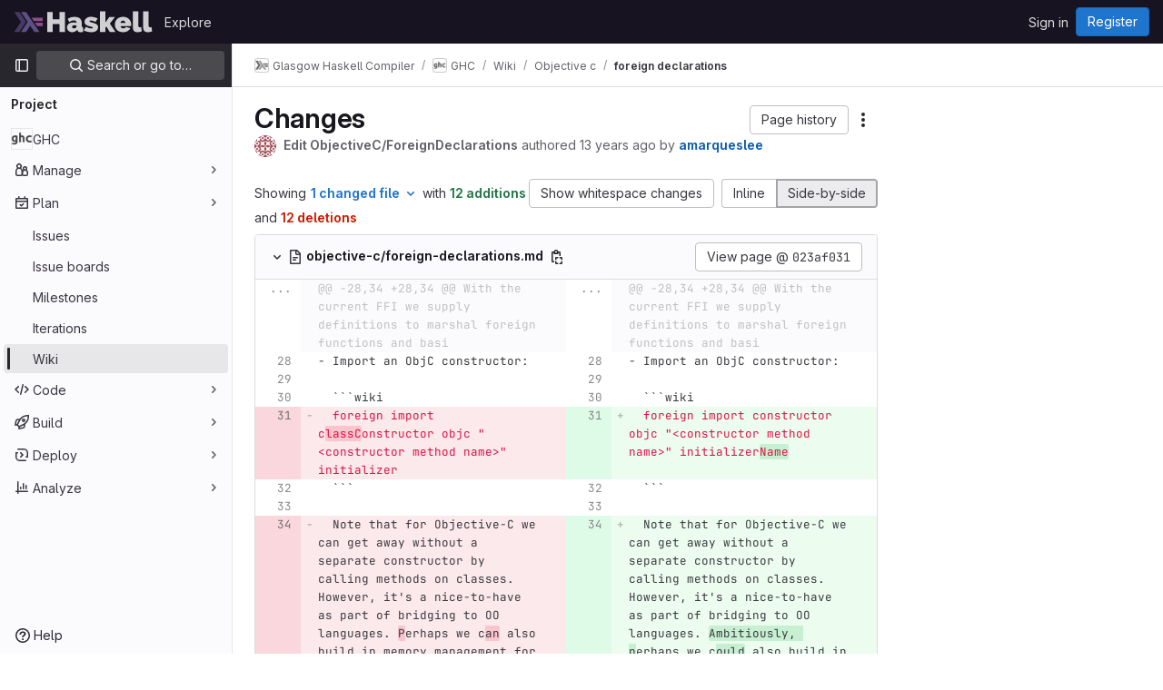

--- FILE ---
content_type: text/html; charset=utf-8
request_url: https://gitlab.haskell.org/ghc/ghc/-/wikis/objective-c/foreign-declarations/diff?version_id=023af031d746eef58d2dc009adb09c3cbf302d20&view=parallel&w=1
body_size: 63540
content:






<!DOCTYPE html>
<html class="gl-light ui-gray with-top-bar with-header " lang="en">
<head prefix="og: http://ogp.me/ns#">
<meta charset="utf-8">
<meta content="IE=edge" http-equiv="X-UA-Compatible">
<meta content="width=device-width, initial-scale=1" name="viewport">
<title>Changes · foreign declarations · Wiki · Glasgow Haskell Compiler / GHC · GitLab</title>
<script>
//<![CDATA[
window.gon={};gon.api_version="v4";gon.default_avatar_url="https://gitlab.haskell.org/assets/no_avatar-849f9c04a3a0d0cea2424ae97b27447dc64a7dbfae83c036c45b403392f0e8ba.png";gon.max_file_size=10;gon.asset_host=null;gon.webpack_public_path="/assets/webpack/";gon.relative_url_root="";gon.user_color_mode="gl-light";gon.user_color_scheme="white";gon.markdown_surround_selection=null;gon.markdown_automatic_lists=null;gon.math_rendering_limits_enabled=true;gon.recaptcha_api_server_url="https://www.recaptcha.net/recaptcha/api.js";gon.recaptcha_sitekey="6LfoB4MUAAAAAMaAW0le5VK_9KaFXqrT_Cai6yiP";gon.gitlab_url="https://gitlab.haskell.org";gon.promo_url="https://about.gitlab.com";gon.forum_url="https://forum.gitlab.com";gon.docs_url="https://docs.gitlab.com";gon.revision="Unknown";gon.feature_category="wiki";gon.gitlab_logo="/assets/gitlab_logo-2957169c8ef64c58616a1ac3f4fc626e8a35ce4eb3ed31bb0d873712f2a041a0.png";gon.secure=true;gon.sprite_icons="/assets/icons-aa2c8ddf99d22b77153ca2bb092a23889c12c597fc8b8de94b0f730eb53513f6.svg";gon.sprite_file_icons="/assets/file_icons/file_icons-88a95467170997d6a4052c781684c8250847147987090747773c1ee27c513c5f.svg";gon.emoji_sprites_css_path="/assets/emoji_sprites-bd26211944b9d072037ec97cb138f1a52cd03ef185cd38b8d1fcc963245199a1.css";gon.emoji_backend_version=4;gon.gridstack_css_path="/assets/lazy_bundles/gridstack-4cd1da7c8adb8553e78a4f5545a8ab57a46258e091e6ac0382e6de79bca5ea3c.css";gon.test_env=false;gon.disable_animations=null;gon.suggested_label_colors={"#cc338b":"Magenta-pink","#dc143c":"Crimson","#c21e56":"Rose red","#cd5b45":"Dark coral","#ed9121":"Carrot orange","#eee600":"Titanium yellow","#009966":"Green-cyan","#8fbc8f":"Dark sea green","#6699cc":"Blue-gray","#e6e6fa":"Lavender","#9400d3":"Dark violet","#330066":"Deep violet","#36454f":"Charcoal grey","#808080":"Gray"};gon.first_day_of_week=0;gon.time_display_relative=true;gon.time_display_format=0;gon.ee=true;gon.jh=false;gon.dot_com=false;gon.uf_error_prefix="UF";gon.pat_prefix="glpat-";gon.keyboard_shortcuts_enabled=true;gon.diagramsnet_url="https://embed.diagrams.net";gon.features={"vscodeWebIde":true,"uiForOrganizations":false,"organizationSwitching":false,"findAndReplace":false,"removeMonitorMetrics":true,"workItemsViewPreference":true,"workItemViewForIssues":true,"searchButtonTopRight":false,"mergeRequestDashboard":false,"newProjectCreationForm":false,"workItemsClientSideBoards":false,"glqlWorkItems":false,"duoChatDynamicDimension":true,"duoChatMultiThread":true,"advancedContextResolver":true,"vulnerabilityReportTypeScannerFilter":true,"preserveMarkdown":false,"glqlIntegration":true,"glqlLoadOnClick":false,"continueIndentedText":false};gon.roadmap_epics_limit=1000;
//]]>
</script>






<link rel="stylesheet" href="/assets/application-2d41a6424a07717cdfc59340d1fd3200484026c592edea9a097119441657bb0d.css" />
<link rel="stylesheet" href="/assets/page_bundles/wiki-9d49611af7a9bf987e67a1a976165c1b523cda72b6da6846fa6a798804e765fa.css" /><link rel="stylesheet" href="/assets/page_bundles/commit_description-1e2cba4dda3c7b30dd84924809020c569f1308dea51520fe1dd5d4ce31403195.css" /><link rel="stylesheet" href="/assets/page_bundles/work_items-0bab65ad25644020e75fa90592713316a101e5859001cf80e99afce8d173eba4.css" /><link rel="stylesheet" href="/assets/page_bundles/notes_shared-3bb84b0aaad44aa5af4a1dd05713ec998273465ef28436cc7d1d1b97602c6bff.css" />
<link rel="stylesheet" href="/assets/application_utilities-f77f86f78d4146d4c2c821bc481cee77b897df284886ad189d8dcb1234cb9651.css" />
<link rel="stylesheet" href="/assets/tailwind-a2b7f5a7eb0fcc3b021fef8d949abb65ecca2da7d05f7a5a7d0307d389c81f58.css" />


<link rel="stylesheet" href="/assets/fonts-fae5d3f79948bd85f18b6513a025f863b19636e85b09a1492907eb4b1bb0557b.css" />
<link rel="stylesheet" href="/assets/highlight/themes/white-99cce4f4b362f6840d7134d4129668929fde49c4da11d6ebf17f99768adbd868.css" />


<link rel="preload" href="/assets/application_utilities-f77f86f78d4146d4c2c821bc481cee77b897df284886ad189d8dcb1234cb9651.css" as="style" type="text/css">
<link rel="preload" href="/assets/application-2d41a6424a07717cdfc59340d1fd3200484026c592edea9a097119441657bb0d.css" as="style" type="text/css">
<link rel="preload" href="/assets/highlight/themes/white-99cce4f4b362f6840d7134d4129668929fde49c4da11d6ebf17f99768adbd868.css" as="style" type="text/css">




<script src="/assets/webpack/runtime.9e837816.bundle.js" defer="defer"></script>
<script src="/assets/webpack/main.828963ae.chunk.js" defer="defer"></script>
<script src="/assets/webpack/commons-pages.groups.analytics.dashboards-pages.groups.harbor.repositories-pages.groups.iteration_ca-8504ae95.98e6f929.chunk.js" defer="defer"></script>
<script src="/assets/webpack/commons-pages.search.show-super_sidebar.97112c09.chunk.js" defer="defer"></script>
<script src="/assets/webpack/super_sidebar.c266fcf5.chunk.js" defer="defer"></script>
<script src="/assets/webpack/commons-pages.projects-pages.projects.activity-pages.projects.alert_management.details-pages.project-bc0cba90.2327bf9c.chunk.js" defer="defer"></script>
<script src="/assets/webpack/4.d4223b88.chunk.js" defer="defer"></script>
<script src="/assets/webpack/commons-pages.admin.abuse_reports.show-pages.admin.topics.edit-pages.admin.topics.new-pages.groups.c-267d5ab7.68b01fb0.chunk.js" defer="defer"></script>
<script src="/assets/webpack/commons-pages.admin.abuse_reports.show-pages.admin.topics.edit-pages.admin.topics.new-pages.groups.c-089443d9.b98fb74f.chunk.js" defer="defer"></script>
<script src="/assets/webpack/7.30add7c9.chunk.js" defer="defer"></script>
<script src="/assets/webpack/8.c0995b53.chunk.js" defer="defer"></script>
<script src="/assets/webpack/9.605bba2d.chunk.js" defer="defer"></script>
<script src="/assets/webpack/commons-pages.admin.abuse_reports.show-pages.admin.topics.edit-pages.admin.topics.new-pages.groups.c-ed474e9b.7bee674e.chunk.js" defer="defer"></script>
<script src="/assets/webpack/17.b8d46677.chunk.js" defer="defer"></script>
<script src="/assets/webpack/commons-pages.groups.wikis-pages.groups.wikis.diff-pages.groups.wikis.git_access-pages.groups.wikis.-bd8643e0.056b0530.chunk.js" defer="defer"></script>
<script src="/assets/webpack/commons-pages.groups.wikis-pages.groups.wikis.diff-pages.groups.wikis.git_access-pages.groups.wikis.-880ac750.05492888.chunk.js" defer="defer"></script>
<script src="/assets/webpack/commons-pages.groups.wikis-pages.groups.wikis.diff-pages.groups.wikis.git_access-pages.groups.wikis.-0c2b43e7.675afdf5.chunk.js" defer="defer"></script>
<script src="/assets/webpack/commons-pages.groups.wikis.diff-pages.projects.commit.show-pages.projects.compare.show-pages.project-2ef6b342.285b4f21.chunk.js" defer="defer"></script>
<script src="/assets/webpack/pages.projects.wikis.diff.807be4d8.chunk.js" defer="defer"></script>

<meta content="object" property="og:type">
<meta content="GitLab" property="og:site_name">
<meta content="Changes · foreign declarations · Wiki · Glasgow Haskell Compiler / GHC · GitLab" property="og:title">
<meta content="The Glorious Glasgow Haskell Compiler." property="og:description">
<meta content="https://gitlab.haskell.org/uploads/-/system/project/avatar/1/ghc.png" property="og:image">
<meta content="64" property="og:image:width">
<meta content="64" property="og:image:height">
<meta content="https://gitlab.haskell.org/ghc/ghc/-/wikis/objective-c/foreign-declarations/diff?version_id=023af031d746eef58d2dc009adb09c3cbf302d20&amp;view=parallel&amp;w=1" property="og:url">
<meta content="summary" property="twitter:card">
<meta content="Changes · foreign declarations · Wiki · Glasgow Haskell Compiler / GHC · GitLab" property="twitter:title">
<meta content="The Glorious Glasgow Haskell Compiler." property="twitter:description">
<meta content="https://gitlab.haskell.org/uploads/-/system/project/avatar/1/ghc.png" property="twitter:image">

<meta name="csrf-param" content="authenticity_token" />
<meta name="csrf-token" content="OjK0-nS6-6TiU3NSlTOBFhgar_7Dk0fMkWYPYSa4578WgLBIB707PC7p6glk3KTecESXkoIHNWc6swVNJD7uXw" />
<meta name="csp-nonce" />
<meta name="action-cable-url" content="/-/cable" />
<link href="/-/manifest.json" rel="manifest">
<link rel="icon" type="image/png" href="/uploads/-/system/appearance/favicon/1/favicon.ico" id="favicon" data-original-href="/uploads/-/system/appearance/favicon/1/favicon.ico" />
<link rel="apple-touch-icon" type="image/x-icon" href="/assets/apple-touch-icon-b049d4bc0dd9626f31db825d61880737befc7835982586d015bded10b4435460.png" />
<link href="/search/opensearch.xml" rel="search" title="Search GitLab" type="application/opensearchdescription+xml">




<meta content="The Glorious Glasgow Haskell Compiler." name="description">
<meta content="#28272d" name="theme-color">
</head>

<body class="tab-width-8 gl-browser-chrome gl-platform-mac " data-group="ghc" data-group-full-path="ghc" data-namespace-id="2" data-page="projects:wikis:diff" data-page-type-id="objective-c/foreign-declarations" data-project="ghc" data-project-full-path="ghc/ghc" data-project-id="1">
<div id="js-tooltips-container"></div>
<script>
//<![CDATA[
gl = window.gl || {};
gl.GfmAutoComplete = gl.GfmAutoComplete || {};
gl.GfmAutoComplete.dataSources = {"epics":"/ghc/ghc/-/autocomplete_sources/epics","iterations":"/ghc/ghc/-/autocomplete_sources/iterations","vulnerabilities":"/ghc/ghc/-/autocomplete_sources/vulnerabilities","members":"/ghc/ghc/-/autocomplete_sources/members?type=Wiki\u0026type_id=objective-c%2Fforeign-declarations","issues":"/ghc/ghc/-/autocomplete_sources/issues","mergeRequests":"/ghc/ghc/-/autocomplete_sources/merge_requests","labels":"/ghc/ghc/-/autocomplete_sources/labels?type=Wiki\u0026type_id=objective-c%2Fforeign-declarations","milestones":"/ghc/ghc/-/autocomplete_sources/milestones","commands":"/ghc/ghc/-/autocomplete_sources/commands?type=Wiki\u0026type_id=objective-c%2Fforeign-declarations","snippets":"/ghc/ghc/-/autocomplete_sources/snippets","contacts":"/ghc/ghc/-/autocomplete_sources/contacts?type=Wiki\u0026type_id=objective-c%2Fforeign-declarations","wikis":"/ghc/ghc/-/autocomplete_sources/wikis"};


//]]>
</script>
<script>
//<![CDATA[
gl = window.gl || {};
gl.client = {"isChrome":true,"isMac":true};


//]]>
</script>


<header class="header-logged-out" data-testid="navbar">
<a class="gl-sr-only gl-accessibility" href="#content-body">Skip to content</a>
<div class="container-fluid">
<nav aria-label="Explore GitLab" class="header-logged-out-nav gl-flex gl-gap-3 gl-justify-between">
<div class="gl-flex gl-items-center gl-gap-1">
<span class="gl-sr-only">GitLab</span>
<a title="Homepage" id="logo" class="header-logged-out-logo has-tooltip" aria-label="Homepage" href="/"><img class="brand-header-logo lazy" alt="" data-src="/uploads/-/system/appearance/header_logo/1/haskell-logo.svg" src="[data-uri]" />
</a></div>
<ul class="gl-list-none gl-p-0 gl-m-0 gl-flex gl-gap-3 gl-items-center gl-grow">
<li class="header-logged-out-nav-item">
<a class="" href="/explore">Explore</a>
</li>
</ul>
<ul class="gl-list-none gl-p-0 gl-m-0 gl-flex gl-gap-3 gl-items-center gl-justify-end">
<li class="header-logged-out-nav-item">
<a href="/users/sign_in?redirect_to_referer=yes">Sign in</a>
</li>
<li class="header-logged-out-nav-item">
<a class="gl-button btn btn-md btn-confirm !gl-inline-flex" href="/users/sign_up"><span class="gl-button-text">
Register

</span>

</a></li>
</ul>
</nav>
</div>
</header>

<div class="layout-page page-gutter wiki-sidebar right-sidebar-expanded page-with-super-sidebar">
<aside class="js-super-sidebar super-sidebar super-sidebar-loading" data-command-palette="{&quot;project_files_url&quot;:&quot;/ghc/ghc/-/files/master?format=json&quot;,&quot;project_blob_url&quot;:&quot;/ghc/ghc/-/blob/master&quot;}" data-force-desktop-expanded-sidebar="" data-is-saas="false" data-root-path="/" data-sidebar="{&quot;is_logged_in&quot;:false,&quot;context_switcher_links&quot;:[{&quot;title&quot;:&quot;Explore&quot;,&quot;link&quot;:&quot;/explore&quot;,&quot;icon&quot;:&quot;compass&quot;}],&quot;current_menu_items&quot;:[{&quot;id&quot;:&quot;project_overview&quot;,&quot;title&quot;:&quot;GHC&quot;,&quot;avatar&quot;:&quot;/uploads/-/system/project/avatar/1/ghc.png&quot;,&quot;entity_id&quot;:1,&quot;link&quot;:&quot;/ghc/ghc&quot;,&quot;link_classes&quot;:&quot;shortcuts-project&quot;,&quot;is_active&quot;:false},{&quot;id&quot;:&quot;manage_menu&quot;,&quot;title&quot;:&quot;Manage&quot;,&quot;icon&quot;:&quot;users&quot;,&quot;avatar_shape&quot;:&quot;rect&quot;,&quot;link&quot;:&quot;/ghc/ghc/activity&quot;,&quot;is_active&quot;:false,&quot;items&quot;:[{&quot;id&quot;:&quot;activity&quot;,&quot;title&quot;:&quot;Activity&quot;,&quot;link&quot;:&quot;/ghc/ghc/activity&quot;,&quot;link_classes&quot;:&quot;shortcuts-project-activity&quot;,&quot;is_active&quot;:false},{&quot;id&quot;:&quot;members&quot;,&quot;title&quot;:&quot;Members&quot;,&quot;link&quot;:&quot;/ghc/ghc/-/project_members&quot;,&quot;is_active&quot;:false},{&quot;id&quot;:&quot;labels&quot;,&quot;title&quot;:&quot;Labels&quot;,&quot;link&quot;:&quot;/ghc/ghc/-/labels&quot;,&quot;is_active&quot;:false}],&quot;separated&quot;:false},{&quot;id&quot;:&quot;plan_menu&quot;,&quot;title&quot;:&quot;Plan&quot;,&quot;icon&quot;:&quot;planning&quot;,&quot;avatar_shape&quot;:&quot;rect&quot;,&quot;link&quot;:&quot;/ghc/ghc/-/issues&quot;,&quot;is_active&quot;:true,&quot;items&quot;:[{&quot;id&quot;:&quot;project_issue_list&quot;,&quot;title&quot;:&quot;Issues&quot;,&quot;link&quot;:&quot;/ghc/ghc/-/issues&quot;,&quot;pill_count_field&quot;:&quot;openIssuesCount&quot;,&quot;link_classes&quot;:&quot;shortcuts-issues has-sub-items&quot;,&quot;is_active&quot;:false},{&quot;id&quot;:&quot;boards&quot;,&quot;title&quot;:&quot;Issue boards&quot;,&quot;link&quot;:&quot;/ghc/ghc/-/boards&quot;,&quot;link_classes&quot;:&quot;shortcuts-issue-boards&quot;,&quot;is_active&quot;:false},{&quot;id&quot;:&quot;milestones&quot;,&quot;title&quot;:&quot;Milestones&quot;,&quot;link&quot;:&quot;/ghc/ghc/-/milestones&quot;,&quot;is_active&quot;:false},{&quot;id&quot;:&quot;iterations&quot;,&quot;title&quot;:&quot;Iterations&quot;,&quot;link&quot;:&quot;/ghc/ghc/-/cadences&quot;,&quot;is_active&quot;:false},{&quot;id&quot;:&quot;project_wiki&quot;,&quot;title&quot;:&quot;Wiki&quot;,&quot;link&quot;:&quot;/ghc/ghc/-/wikis/home&quot;,&quot;link_classes&quot;:&quot;shortcuts-wiki&quot;,&quot;is_active&quot;:true}],&quot;separated&quot;:false},{&quot;id&quot;:&quot;code_menu&quot;,&quot;title&quot;:&quot;Code&quot;,&quot;icon&quot;:&quot;code&quot;,&quot;avatar_shape&quot;:&quot;rect&quot;,&quot;link&quot;:&quot;/ghc/ghc/-/merge_requests&quot;,&quot;is_active&quot;:false,&quot;items&quot;:[{&quot;id&quot;:&quot;project_merge_request_list&quot;,&quot;title&quot;:&quot;Merge requests&quot;,&quot;link&quot;:&quot;/ghc/ghc/-/merge_requests&quot;,&quot;pill_count_field&quot;:&quot;openMergeRequestsCount&quot;,&quot;link_classes&quot;:&quot;shortcuts-merge_requests&quot;,&quot;is_active&quot;:false},{&quot;id&quot;:&quot;files&quot;,&quot;title&quot;:&quot;Repository&quot;,&quot;link&quot;:&quot;/ghc/ghc/-/tree/master&quot;,&quot;link_classes&quot;:&quot;shortcuts-tree&quot;,&quot;is_active&quot;:false},{&quot;id&quot;:&quot;branches&quot;,&quot;title&quot;:&quot;Branches&quot;,&quot;link&quot;:&quot;/ghc/ghc/-/branches&quot;,&quot;is_active&quot;:false},{&quot;id&quot;:&quot;commits&quot;,&quot;title&quot;:&quot;Commits&quot;,&quot;link&quot;:&quot;/ghc/ghc/-/commits/master?ref_type=heads&quot;,&quot;link_classes&quot;:&quot;shortcuts-commits&quot;,&quot;is_active&quot;:false},{&quot;id&quot;:&quot;tags&quot;,&quot;title&quot;:&quot;Tags&quot;,&quot;link&quot;:&quot;/ghc/ghc/-/tags&quot;,&quot;is_active&quot;:false},{&quot;id&quot;:&quot;graphs&quot;,&quot;title&quot;:&quot;Repository graph&quot;,&quot;link&quot;:&quot;/ghc/ghc/-/network/master?ref_type=heads&quot;,&quot;link_classes&quot;:&quot;shortcuts-network&quot;,&quot;is_active&quot;:false},{&quot;id&quot;:&quot;compare&quot;,&quot;title&quot;:&quot;Compare revisions&quot;,&quot;link&quot;:&quot;/ghc/ghc/-/compare?from=master\u0026to=master&quot;,&quot;is_active&quot;:false},{&quot;id&quot;:&quot;project_snippets&quot;,&quot;title&quot;:&quot;Snippets&quot;,&quot;link&quot;:&quot;/ghc/ghc/-/snippets&quot;,&quot;link_classes&quot;:&quot;shortcuts-snippets&quot;,&quot;is_active&quot;:false},{&quot;id&quot;:&quot;file_locks&quot;,&quot;title&quot;:&quot;Locked files&quot;,&quot;link&quot;:&quot;/ghc/ghc/path_locks&quot;,&quot;is_active&quot;:false}],&quot;separated&quot;:false},{&quot;id&quot;:&quot;build_menu&quot;,&quot;title&quot;:&quot;Build&quot;,&quot;icon&quot;:&quot;rocket&quot;,&quot;avatar_shape&quot;:&quot;rect&quot;,&quot;link&quot;:&quot;/ghc/ghc/-/pipelines&quot;,&quot;is_active&quot;:false,&quot;items&quot;:[{&quot;id&quot;:&quot;pipelines&quot;,&quot;title&quot;:&quot;Pipelines&quot;,&quot;link&quot;:&quot;/ghc/ghc/-/pipelines&quot;,&quot;link_classes&quot;:&quot;shortcuts-pipelines&quot;,&quot;is_active&quot;:false},{&quot;id&quot;:&quot;jobs&quot;,&quot;title&quot;:&quot;Jobs&quot;,&quot;link&quot;:&quot;/ghc/ghc/-/jobs&quot;,&quot;link_classes&quot;:&quot;shortcuts-builds&quot;,&quot;is_active&quot;:false},{&quot;id&quot;:&quot;pipeline_schedules&quot;,&quot;title&quot;:&quot;Pipeline schedules&quot;,&quot;link&quot;:&quot;/ghc/ghc/-/pipeline_schedules&quot;,&quot;link_classes&quot;:&quot;shortcuts-builds&quot;,&quot;is_active&quot;:false},{&quot;id&quot;:&quot;test_cases&quot;,&quot;title&quot;:&quot;Test cases&quot;,&quot;link&quot;:&quot;/ghc/ghc/-/quality/test_cases&quot;,&quot;link_classes&quot;:&quot;shortcuts-test-cases&quot;,&quot;is_active&quot;:false},{&quot;id&quot;:&quot;artifacts&quot;,&quot;title&quot;:&quot;Artifacts&quot;,&quot;link&quot;:&quot;/ghc/ghc/-/artifacts&quot;,&quot;link_classes&quot;:&quot;shortcuts-builds&quot;,&quot;is_active&quot;:false}],&quot;separated&quot;:false},{&quot;id&quot;:&quot;deploy_menu&quot;,&quot;title&quot;:&quot;Deploy&quot;,&quot;icon&quot;:&quot;deployments&quot;,&quot;avatar_shape&quot;:&quot;rect&quot;,&quot;link&quot;:&quot;/ghc/ghc/-/releases&quot;,&quot;is_active&quot;:false,&quot;items&quot;:[{&quot;id&quot;:&quot;releases&quot;,&quot;title&quot;:&quot;Releases&quot;,&quot;link&quot;:&quot;/ghc/ghc/-/releases&quot;,&quot;link_classes&quot;:&quot;shortcuts-deployments-releases&quot;,&quot;is_active&quot;:false},{&quot;id&quot;:&quot;model_registry&quot;,&quot;title&quot;:&quot;Model registry&quot;,&quot;link&quot;:&quot;/ghc/ghc/-/ml/models&quot;,&quot;is_active&quot;:false}],&quot;separated&quot;:false},{&quot;id&quot;:&quot;analyze_menu&quot;,&quot;title&quot;:&quot;Analyze&quot;,&quot;icon&quot;:&quot;chart&quot;,&quot;avatar_shape&quot;:&quot;rect&quot;,&quot;link&quot;:&quot;/ghc/ghc/-/value_stream_analytics&quot;,&quot;is_active&quot;:false,&quot;items&quot;:[{&quot;id&quot;:&quot;cycle_analytics&quot;,&quot;title&quot;:&quot;Value stream analytics&quot;,&quot;link&quot;:&quot;/ghc/ghc/-/value_stream_analytics&quot;,&quot;link_classes&quot;:&quot;shortcuts-project-cycle-analytics&quot;,&quot;is_active&quot;:false},{&quot;id&quot;:&quot;contributors&quot;,&quot;title&quot;:&quot;Contributor analytics&quot;,&quot;link&quot;:&quot;/ghc/ghc/-/graphs/master?ref_type=heads&quot;,&quot;is_active&quot;:false},{&quot;id&quot;:&quot;ci_cd_analytics&quot;,&quot;title&quot;:&quot;CI/CD analytics&quot;,&quot;link&quot;:&quot;/ghc/ghc/-/pipelines/charts&quot;,&quot;is_active&quot;:false},{&quot;id&quot;:&quot;repository_analytics&quot;,&quot;title&quot;:&quot;Repository analytics&quot;,&quot;link&quot;:&quot;/ghc/ghc/-/graphs/master/charts&quot;,&quot;link_classes&quot;:&quot;shortcuts-repository-charts&quot;,&quot;is_active&quot;:false},{&quot;id&quot;:&quot;code_review&quot;,&quot;title&quot;:&quot;Code review analytics&quot;,&quot;link&quot;:&quot;/ghc/ghc/-/analytics/code_reviews&quot;,&quot;is_active&quot;:false},{&quot;id&quot;:&quot;issues&quot;,&quot;title&quot;:&quot;Issue analytics&quot;,&quot;link&quot;:&quot;/ghc/ghc/-/analytics/issues_analytics&quot;,&quot;is_active&quot;:false},{&quot;id&quot;:&quot;insights&quot;,&quot;title&quot;:&quot;Insights&quot;,&quot;link&quot;:&quot;/ghc/ghc/insights/&quot;,&quot;link_classes&quot;:&quot;shortcuts-project-insights&quot;,&quot;is_active&quot;:false},{&quot;id&quot;:&quot;model_experiments&quot;,&quot;title&quot;:&quot;Model experiments&quot;,&quot;link&quot;:&quot;/ghc/ghc/-/ml/experiments&quot;,&quot;is_active&quot;:false}],&quot;separated&quot;:false}],&quot;current_context_header&quot;:&quot;Project&quot;,&quot;support_path&quot;:&quot;https://about.gitlab.com/get-help/&quot;,&quot;docs_path&quot;:&quot;/help/docs&quot;,&quot;display_whats_new&quot;:false,&quot;show_version_check&quot;:null,&quot;search&quot;:{&quot;search_path&quot;:&quot;/search&quot;,&quot;issues_path&quot;:&quot;/dashboard/issues&quot;,&quot;mr_path&quot;:&quot;/dashboard/merge_requests&quot;,&quot;autocomplete_path&quot;:&quot;/search/autocomplete&quot;,&quot;settings_path&quot;:&quot;/search/settings&quot;,&quot;search_context&quot;:{&quot;group&quot;:{&quot;id&quot;:2,&quot;name&quot;:&quot;Glasgow Haskell Compiler&quot;,&quot;full_name&quot;:&quot;Glasgow Haskell Compiler&quot;},&quot;group_metadata&quot;:{&quot;issues_path&quot;:&quot;/groups/ghc/-/issues&quot;,&quot;mr_path&quot;:&quot;/groups/ghc/-/merge_requests&quot;},&quot;project&quot;:{&quot;id&quot;:1,&quot;name&quot;:&quot;GHC&quot;},&quot;project_metadata&quot;:{&quot;mr_path&quot;:&quot;/ghc/ghc/-/merge_requests&quot;,&quot;issues_path&quot;:&quot;/ghc/ghc/-/issues&quot;},&quot;code_search&quot;:false,&quot;scope&quot;:&quot;wiki_blobs&quot;,&quot;for_snippets&quot;:null}},&quot;panel_type&quot;:&quot;project&quot;,&quot;shortcut_links&quot;:[{&quot;title&quot;:&quot;Snippets&quot;,&quot;href&quot;:&quot;/explore/snippets&quot;,&quot;css_class&quot;:&quot;dashboard-shortcuts-snippets&quot;},{&quot;title&quot;:&quot;Groups&quot;,&quot;href&quot;:&quot;/explore/groups&quot;,&quot;css_class&quot;:&quot;dashboard-shortcuts-groups&quot;},{&quot;title&quot;:&quot;Projects&quot;,&quot;href&quot;:&quot;/explore/projects/starred&quot;,&quot;css_class&quot;:&quot;dashboard-shortcuts-projects&quot;}],&quot;terms&quot;:&quot;/-/users/terms&quot;}"></aside>

<div class="content-wrapper">
<div class="broadcast-wrapper">




</div>
<div class="alert-wrapper alert-wrapper-top-space gl-flex gl-flex-col gl-gap-3 container-fluid container-limited">





























</div>
<div class="top-bar-fixed container-fluid" data-testid="top-bar">
<div class="top-bar-container gl-flex gl-items-center gl-gap-2">
<div class="gl-grow gl-basis-0 gl-flex gl-items-center gl-justify-start gl-gap-3">
<button class="gl-button btn btn-icon btn-md btn-default btn-default-tertiary js-super-sidebar-toggle-expand super-sidebar-toggle -gl-ml-3" aria-controls="super-sidebar" aria-expanded="false" aria-label="Primary navigation sidebar" type="button"><svg class="s16 gl-icon gl-button-icon " data-testid="sidebar-icon"><use href="/assets/icons-aa2c8ddf99d22b77153ca2bb092a23889c12c597fc8b8de94b0f730eb53513f6.svg#sidebar"></use></svg>

</button>
<script type="application/ld+json">
{"@context":"https://schema.org","@type":"BreadcrumbList","itemListElement":[{"@type":"ListItem","position":1,"name":"Glasgow Haskell Compiler","item":"https://gitlab.haskell.org/ghc"},{"@type":"ListItem","position":2,"name":"GHC","item":"https://gitlab.haskell.org/ghc/ghc"},{"@type":"ListItem","position":3,"name":"Wiki","item":"https://gitlab.haskell.org/ghc/ghc/-/wikis/home"},{"@type":"ListItem","position":4,"name":"Objective c","item":"https://gitlab.haskell.org/ghc/ghc/-/wikis/objective-c/"},{"@type":"ListItem","position":5,"name":"foreign declarations","item":"https://gitlab.haskell.org/ghc/ghc/-/wikis/objective-c/foreign-declarations/diff?version_id=023af031d746eef58d2dc009adb09c3cbf302d20\u0026view=parallel\u0026w=1"}]}


</script>
<div data-testid="breadcrumb-links" id="js-vue-page-breadcrumbs-wrapper">
<div data-breadcrumbs-json="[{&quot;text&quot;:&quot;Glasgow Haskell Compiler&quot;,&quot;href&quot;:&quot;/ghc&quot;,&quot;avatarPath&quot;:&quot;/uploads/-/system/group/avatar/2/logo-0.svg.png&quot;},{&quot;text&quot;:&quot;GHC&quot;,&quot;href&quot;:&quot;/ghc/ghc&quot;,&quot;avatarPath&quot;:&quot;/uploads/-/system/project/avatar/1/ghc.png&quot;},{&quot;text&quot;:&quot;Wiki&quot;,&quot;href&quot;:&quot;/ghc/ghc/-/wikis/home&quot;,&quot;avatarPath&quot;:null},{&quot;text&quot;:&quot;Objective c&quot;,&quot;href&quot;:&quot;/ghc/ghc/-/wikis/objective-c/&quot;,&quot;avatarPath&quot;:null},{&quot;text&quot;:&quot;foreign declarations&quot;,&quot;href&quot;:&quot;/ghc/ghc/-/wikis/objective-c/foreign-declarations/diff?version_id=023af031d746eef58d2dc009adb09c3cbf302d20\u0026view=parallel\u0026w=1&quot;,&quot;avatarPath&quot;:null}]" id="js-vue-page-breadcrumbs"></div>
<div id="js-injected-page-breadcrumbs"></div>
</div>


</div>
<div class="gl-flex-none gl-flex gl-items-center gl-justify-center gl-gap-4">
<div id="js-work-item-feedback"></div>

<div id="js-advanced-search-modal"></div>

</div>
<div class="gl-basis-0 gl-flex gl-items-center gl-justify-end">

</div>
</div>
</div>

<div class="container-fluid container-limited limit-container-width project-highlight-puc">
<main class="content" id="content-body" itemscope itemtype="http://schema.org/SoftwareSourceCode">
<div class="flash-container flash-container-page sticky" data-testid="flash-container">
<div id="js-global-alerts"></div>
</div>






<div class="wiki-page-header has-sidebar-toggle">
<div class="gl-flex gl-flex-wrap gl-items-center gl-justify-between gl-gap-y-3 gl-my-5">
<div class="gl-flex gl-flex-wrap md:gl-flex-nowrap gl-justify-between gl-gap-x-5 gl-gap-y-3 gl-w-full">
<h1 class="gl-heading-1 !gl-m-0" data-testid="page-heading">
Changes
</h1>
<div class="page-heading-actions gl-self-start md:gl-mt-1 lg:gl-mt-2 gl-flex gl-flex-wrap gl-items-center gl-gap-3 gl-w-full sm:gl-w-auto gl-shrink-0" data-testid="page-heading-actions">
<a role="button" data-testid="page-history-button" class="gl-button btn btn-md btn-default " href="/ghc/ghc/-/wikis/objective-c/foreign-declarations/history"><span class="gl-button-text">
Page history

</span>

</a><div data-clone-http-url="https://gitlab.haskell.org/ghc/ghc.wiki.git" data-clone-ssh-url="git@gitlab.haskell.org:ghc/ghc.wiki.git" data-new-url="/ghc/ghc/-/wikis/new" data-templates-url="/ghc/ghc/-/wikis/templates" data-wiki-url="/ghc/ghc/-/wikis/home" id="js-vue-wiki-more-actions"></div>
<button class="gl-button btn btn-icon btn-md btn-default sidebar-toggle js-sidebar-wiki-toggle" type="button"><svg class="s16 gl-icon gl-button-icon " data-testid="chevron-double-lg-left-icon"><use href="/assets/icons-aa2c8ddf99d22b77153ca2bb092a23889c12c597fc8b8de94b0f730eb53513f6.svg#chevron-double-lg-left"></use></svg>

</button>

</div>
</div>
<div class="gl-w-full gl-text-subtle" data-testid="page-heading-description">
<div class="header-main-content">
<strong>Edit ObjectiveC/ForeignDeclarations</strong>
<span class="gl-hidden sm:gl-inline">authored</span>
<time class="js-timeago" title="Apr 23, 2012 7:50am" datetime="2012-04-23T07:50:03Z" tabindex="0" aria-label="Apr 23, 2012 7:50am" data-toggle="tooltip" data-placement="top" data-container="body">Apr 23, 2012</time>
<span>by</span>
<a href="mailto:trac-amarqueslee@haskell.org"><img alt="amarqueslee&#39;s avatar" src="https://secure.gravatar.com/avatar/84aca37c05adc2cccd6288eb852dedc0df2acd0052e82c6bd7e22aa25b9cae69?s=48&amp;d=identicon" class="avatar s24 gl-hidden sm:gl-inline-block" title="amarqueslee"></a>
<strong>
<a class="commit-author-link" href="mailto:trac-amarqueslee@haskell.org"><span class="commit-author-name">amarqueslee</span></a>
</strong>
</div>

</div>
</div>
</div>
<div class="js-diff-files-changed gl-py-3">
<div class="files-changed-inner">
<div class="inline-parallel-buttons gl-hidden md:gl-flex gl-relative">
<a class="gl-button btn btn-md btn-default gl-hidden sm:gl-inline-flex" href="/ghc/ghc/-/wikis/objective-c/foreign-declarations/diff?version_id=023af031d746eef58d2dc009adb09c3cbf302d20"><span class="gl-button-text">
Show whitespace changes
</span>

</a>
<div class="btn-group gl-ml-3">
<a id="inline-diff-btn" class="gl-button btn btn-md btn-default " data-view-type="inline" href="/ghc/ghc/-/wikis/objective-c/foreign-declarations/diff?version_id=023af031d746eef58d2dc009adb09c3cbf302d20&amp;view=inline&amp;w=1"><span class="gl-button-text">
Inline
</span>

</a>
<a id="parallel-diff-btn" class="gl-button btn btn-md btn-default selected" data-view-type="parallel" href="/ghc/ghc/-/wikis/objective-c/foreign-declarations/diff?version_id=023af031d746eef58d2dc009adb09c3cbf302d20&amp;view=parallel&amp;w=1"><span class="gl-button-text">
Side-by-side
</span>

</a>
</div>
</div>
<div class="js-diff-stats-dropdown" data-added="12" data-changed="1" data-deleted="12" data-files="[{&quot;href&quot;:&quot;#d9d8ea5752903e807f1749545b0f53e10bbe8863&quot;,&quot;title&quot;:&quot;objective-c/foreign-declarations.md&quot;,&quot;name&quot;:&quot;objective-c/foreign-declarations.md&quot;,&quot;path&quot;:&quot;objective-c/foreign-declarations.md&quot;,&quot;icon&quot;:&quot;file-modified&quot;,&quot;iconColor&quot;:&quot;&quot;,&quot;added&quot;:12,&quot;removed&quot;:12}]"></div>

</div>
</div>
<div class="files">
<div class="diff-file file-holder" data-blob-diff-path="/ghc/ghc/-/wikis/objective-c/foreign-declarations/diff?version_id=023af031d746eef58d2dc009adb09c3cbf302d20" data-view="parallel" id="d9d8ea5752903e807f1749545b0f53e10bbe8863">
<div class="js-file-title file-title-flex-parent is-wiki">
<div class="file-header-content">
<span class="diff-toggle-caret">
<svg class="s16 chevron-right gl-hidden" data-testid="chevron-right-icon"><use href="/assets/icons-aa2c8ddf99d22b77153ca2bb092a23889c12c597fc8b8de94b0f730eb53513f6.svg#chevron-right"></use></svg>
<svg class="s16 chevron-down gl-hidden" data-testid="chevron-down-icon"><use href="/assets/icons-aa2c8ddf99d22b77153ca2bb092a23889c12c597fc8b8de94b0f730eb53513f6.svg#chevron-down"></use></svg>
</span>
<a href="#d9d8ea5752903e807f1749545b0f53e10bbe8863"><svg class="s16" data-testid="doc-text-icon"><use href="/assets/icons-aa2c8ddf99d22b77153ca2bb092a23889c12c597fc8b8de94b0f730eb53513f6.svg#doc-text"></use></svg>
<strong class="file-title-name gl-text-strong has-tooltip gl-break-all" data-container="body" data-testid="file-name-content" data-title="objective-c/foreign-declarations.md">
objective-c/foreign-declarations.md
</strong>
</a><button class="gl-button btn btn-icon btn-sm btn-default btn-default-tertiary " title="Copy file path" aria-label="Copy file path" aria-live="polite" data-toggle="tooltip" data-placement="bottom" data-container="body" data-html="true" data-clipboard-text="{&quot;text&quot;:&quot;objective-c/foreign-declarations.md&quot;,&quot;gfm&quot;:&quot;`objective-c/foreign-declarations.md`&quot;}" type="button"><svg class="s16 gl-icon gl-button-icon " data-testid="copy-to-clipboard-icon"><use href="/assets/icons-aa2c8ddf99d22b77153ca2bb092a23889c12c597fc8b8de94b0f730eb53513f6.svg#copy-to-clipboard"></use></svg>

</button>

</div>
<div class="file-actions gl-hidden sm:gl-flex">
<div data-added-lines="12" data-new-size="2868" data-old-size="2828" data-removed-lines="12" data-viewer-name="text" id="js-diff-stats"></div>

<a class="gl-button btn btn-md btn-default " href="/ghc/ghc/-/wikis/objective-c/foreign-declarations?version_id=023af031d746eef58d2dc009adb09c3cbf302d20"><span class="gl-button-text">
View page @ <span class="commit-sha">023af031</span>
</span>

</a>

</div>
</div>

<div class="diff-content gl-rounded-b-base">
<div class="diff-viewer" data-type="simple">
<!-- Side-by-side diff view -->
<div class="text-file">
<table class="diff-wrap-lines code code-commit js-syntax-highlight">
<tr class="line_holder parallel">
<td class="diff-line-num unfold js-unfold old_line" data-linenumber="28">...</td><td class="line_content match parallel left-side">@@ -28,34 +28,34 @@ With the current FFI we supply definitions to marshal foreign functions and basi</td>
<td class="diff-line-num unfold js-unfold new_line" data-linenumber="28">...</td><td class="line_content match parallel right-side">@@ -28,34 +28,34 @@ With the current FFI we supply definitions to marshal foreign functions and basi</td>
</tr>
<tr class="line_holder parallel">
<td class="old_line diff-line-num js-avatar-container" data-linenumber="28">

<a data-linenumber="28" href="#d9d8ea5752903e807f1749545b0f53e10bbe8863_28_28"></a>
</td>
<td class="line_content parallel left-side" id="d9d8ea5752903e807f1749545b0f53e10bbe8863_28_28"><span id="LC28" class="line" lang="markdown"><span class="p">-</span> Import an ObjC constructor:</span>
</td>
<td class="new_line diff-line-num js-avatar-container" data-linenumber="28">

<a data-linenumber="28" href="#d9d8ea5752903e807f1749545b0f53e10bbe8863_28_28"></a>
</td>
<td class="line_content parallel right-side" id="d9d8ea5752903e807f1749545b0f53e10bbe8863_28_28"><span id="LC28" class="line" lang="markdown"><span class="p">-</span> Import an ObjC constructor:</span>
</td>
</tr>
<tr class="line_holder parallel">
<td class="old_line diff-line-num js-avatar-container" data-linenumber="29">

<a data-linenumber="29" href="#d9d8ea5752903e807f1749545b0f53e10bbe8863_29_29"></a>
</td>
<td class="line_content parallel left-side" id="d9d8ea5752903e807f1749545b0f53e10bbe8863_29_29"><span id="LC29" class="line" lang="markdown"></span>
</td>
<td class="new_line diff-line-num js-avatar-container" data-linenumber="29">

<a data-linenumber="29" href="#d9d8ea5752903e807f1749545b0f53e10bbe8863_29_29"></a>
</td>
<td class="line_content parallel right-side" id="d9d8ea5752903e807f1749545b0f53e10bbe8863_29_29"><span id="LC29" class="line" lang="markdown"></span>
</td>
</tr>
<tr class="line_holder parallel">
<td class="old_line diff-line-num js-avatar-container" data-linenumber="30">

<a data-linenumber="30" href="#d9d8ea5752903e807f1749545b0f53e10bbe8863_30_30"></a>
</td>
<td class="line_content parallel left-side" id="d9d8ea5752903e807f1749545b0f53e10bbe8863_30_30"><span id="LC30" class="line" lang="markdown">  <span class="p">```</span><span class="nl">wiki</span></span>
</td>
<td class="new_line diff-line-num js-avatar-container" data-linenumber="30">

<a data-linenumber="30" href="#d9d8ea5752903e807f1749545b0f53e10bbe8863_30_30"></a>
</td>
<td class="line_content parallel right-side" id="d9d8ea5752903e807f1749545b0f53e10bbe8863_30_30"><span id="LC30" class="line" lang="markdown">  <span class="p">```</span><span class="nl">wiki</span></span>
</td>
</tr>
<tr class="line_holder parallel">
<td class="old_line diff-line-num js-avatar-container old" data-linenumber="31">

<a data-linenumber="31" href="#d9d8ea5752903e807f1749545b0f53e10bbe8863_31_31"></a>
</td>
<td class="line_content parallel left-side old" id="d9d8ea5752903e807f1749545b0f53e10bbe8863_31_31"><span id="LC31" class="line" lang="markdown"><span class="sb">  foreign import c<span class="idiff left right deletion">lassC</span>onstructor objc "&lt;constructor method name&gt;" initializer</span></span>
</td>
<td class="new_line diff-line-num js-avatar-container new" data-linenumber="31">

<a data-linenumber="31" href="#d9d8ea5752903e807f1749545b0f53e10bbe8863_32_31"></a>
</td>
<td class="line_content parallel right-side new" id="d9d8ea5752903e807f1749545b0f53e10bbe8863_32_31"><span id="LC31" class="line" lang="markdown"><span class="sb">  foreign import constructor objc "&lt;constructor method name&gt;" initializer<span class="idiff left right addition">Name</span></span></span>
</td>
</tr>
<tr class="line_holder parallel">
<td class="old_line diff-line-num js-avatar-container" data-linenumber="32">

<a data-linenumber="32" href="#d9d8ea5752903e807f1749545b0f53e10bbe8863_32_32"></a>
</td>
<td class="line_content parallel left-side" id="d9d8ea5752903e807f1749545b0f53e10bbe8863_32_32"><span id="LC32" class="line" lang="markdown">  <span class="p">```</span></span>
</td>
<td class="new_line diff-line-num js-avatar-container" data-linenumber="32">

<a data-linenumber="32" href="#d9d8ea5752903e807f1749545b0f53e10bbe8863_32_32"></a>
</td>
<td class="line_content parallel right-side" id="d9d8ea5752903e807f1749545b0f53e10bbe8863_32_32"><span id="LC32" class="line" lang="markdown">  <span class="p">```</span></span>
</td>
</tr>
<tr class="line_holder parallel">
<td class="old_line diff-line-num js-avatar-container" data-linenumber="33">

<a data-linenumber="33" href="#d9d8ea5752903e807f1749545b0f53e10bbe8863_33_33"></a>
</td>
<td class="line_content parallel left-side" id="d9d8ea5752903e807f1749545b0f53e10bbe8863_33_33"><span id="LC33" class="line" lang="markdown"></span>
</td>
<td class="new_line diff-line-num js-avatar-container" data-linenumber="33">

<a data-linenumber="33" href="#d9d8ea5752903e807f1749545b0f53e10bbe8863_33_33"></a>
</td>
<td class="line_content parallel right-side" id="d9d8ea5752903e807f1749545b0f53e10bbe8863_33_33"><span id="LC33" class="line" lang="markdown"></span>
</td>
</tr>
<tr class="line_holder parallel">
<td class="old_line diff-line-num js-avatar-container old" data-linenumber="34">

<a data-linenumber="34" href="#d9d8ea5752903e807f1749545b0f53e10bbe8863_34_34"></a>
</td>
<td class="line_content parallel left-side old" id="d9d8ea5752903e807f1749545b0f53e10bbe8863_34_34"><span id="LC34" class="line" lang="markdown">  Note that for Objective-C we can get away without a separate constructor by calling methods on classes. However, it's a nice-to-have as part of bridging to OO languages. <span class="idiff left deletion">P</span>erhaps we c<span class="idiff right deletion">an</span> also build in memory management for objects returned from these tagged constructors...</span>
</td>
<td class="new_line diff-line-num js-avatar-container new" data-linenumber="34">

<a data-linenumber="34" href="#d9d8ea5752903e807f1749545b0f53e10bbe8863_35_34"></a>
</td>
<td class="line_content parallel right-side new" id="d9d8ea5752903e807f1749545b0f53e10bbe8863_35_34"><span id="LC34" class="line" lang="markdown">  Note that for Objective-C we can get away without a separate constructor by calling methods on classes. However, it's a nice-to-have as part of bridging to OO languages. <span class="idiff left addition">Ambitiously, p</span>erhaps we c<span class="idiff right addition">ould</span> also build in memory management for objects returned from these tagged constructors...</span>
</td>
</tr>
<tr class="line_holder parallel">
<td class="old_line diff-line-num js-avatar-container" data-linenumber="35">

<a data-linenumber="35" href="#d9d8ea5752903e807f1749545b0f53e10bbe8863_35_35"></a>
</td>
<td class="line_content parallel left-side" id="d9d8ea5752903e807f1749545b0f53e10bbe8863_35_35"><span id="LC35" class="line" lang="markdown"></span>
</td>
<td class="new_line diff-line-num js-avatar-container" data-linenumber="35">

<a data-linenumber="35" href="#d9d8ea5752903e807f1749545b0f53e10bbe8863_35_35"></a>
</td>
<td class="line_content parallel right-side" id="d9d8ea5752903e807f1749545b0f53e10bbe8863_35_35"><span id="LC35" class="line" lang="markdown"></span>
</td>
</tr>
<tr class="line_holder parallel">
<td class="old_line diff-line-num js-avatar-container" data-linenumber="36">

<a data-linenumber="36" href="#d9d8ea5752903e807f1749545b0f53e10bbe8863_36_36"></a>
</td>
<td class="line_content parallel left-side" id="d9d8ea5752903e807f1749545b0f53e10bbe8863_36_36"><span id="LC36" class="line" lang="markdown"><span class="gu">### Export</span></span>
</td>
<td class="new_line diff-line-num js-avatar-container" data-linenumber="36">

<a data-linenumber="36" href="#d9d8ea5752903e807f1749545b0f53e10bbe8863_36_36"></a>
</td>
<td class="line_content parallel right-side" id="d9d8ea5752903e807f1749545b0f53e10bbe8863_36_36"><span id="LC36" class="line" lang="markdown"><span class="gu">### Export</span></span>
</td>
</tr>
<tr class="line_holder parallel">
<td class="old_line diff-line-num js-avatar-container" data-linenumber="37">

<a data-linenumber="37" href="#d9d8ea5752903e807f1749545b0f53e10bbe8863_37_37"></a>
</td>
<td class="line_content parallel left-side" id="d9d8ea5752903e807f1749545b0f53e10bbe8863_37_37"><span id="LC37" class="line" lang="markdown"></span>
</td>
<td class="new_line diff-line-num js-avatar-container" data-linenumber="37">

<a data-linenumber="37" href="#d9d8ea5752903e807f1749545b0f53e10bbe8863_37_37"></a>
</td>
<td class="line_content parallel right-side" id="d9d8ea5752903e807f1749545b0f53e10bbe8863_37_37"><span id="LC37" class="line" lang="markdown"></span>
</td>
</tr>
<tr class="line_holder parallel">
<td class="old_line diff-line-num js-avatar-container" data-linenumber="38">

<a data-linenumber="38" href="#d9d8ea5752903e807f1749545b0f53e10bbe8863_38_38"></a>
</td>
<td class="line_content parallel left-side" id="d9d8ea5752903e807f1749545b0f53e10bbe8863_38_38"><span id="LC38" class="line" lang="markdown"><span class="p">-</span> Export a set of Haskell functions (pertaining to a certain datatype) as a class:</span>
</td>
<td class="new_line diff-line-num js-avatar-container" data-linenumber="38">

<a data-linenumber="38" href="#d9d8ea5752903e807f1749545b0f53e10bbe8863_38_38"></a>
</td>
<td class="line_content parallel right-side" id="d9d8ea5752903e807f1749545b0f53e10bbe8863_38_38"><span id="LC38" class="line" lang="markdown"><span class="p">-</span> Export a set of Haskell functions (pertaining to a certain datatype) as a class:</span>
</td>
</tr>
<tr class="line_holder parallel">
<td class="old_line diff-line-num js-avatar-container" data-linenumber="39">

<a data-linenumber="39" href="#d9d8ea5752903e807f1749545b0f53e10bbe8863_39_39"></a>
</td>
<td class="line_content parallel left-side" id="d9d8ea5752903e807f1749545b0f53e10bbe8863_39_39"><span id="LC39" class="line" lang="markdown"></span>
</td>
<td class="new_line diff-line-num js-avatar-container" data-linenumber="39">

<a data-linenumber="39" href="#d9d8ea5752903e807f1749545b0f53e10bbe8863_39_39"></a>
</td>
<td class="line_content parallel right-side" id="d9d8ea5752903e807f1749545b0f53e10bbe8863_39_39"><span id="LC39" class="line" lang="markdown"></span>
</td>
</tr>
<tr class="line_holder parallel">
<td class="old_line diff-line-num js-avatar-container" data-linenumber="40">

<a data-linenumber="40" href="#d9d8ea5752903e807f1749545b0f53e10bbe8863_40_40"></a>
</td>
<td class="line_content parallel left-side" id="d9d8ea5752903e807f1749545b0f53e10bbe8863_40_40"><span id="LC40" class="line" lang="markdown">  <span class="p">```</span><span class="nl">wiki</span></span>
</td>
<td class="new_line diff-line-num js-avatar-container" data-linenumber="40">

<a data-linenumber="40" href="#d9d8ea5752903e807f1749545b0f53e10bbe8863_40_40"></a>
</td>
<td class="line_content parallel right-side" id="d9d8ea5752903e807f1749545b0f53e10bbe8863_40_40"><span id="LC40" class="line" lang="markdown">  <span class="p">```</span><span class="nl">wiki</span></span>
</td>
</tr>
<tr class="line_holder parallel">
<td class="old_line diff-line-num js-avatar-container old" data-linenumber="41">

<a data-linenumber="41" href="#d9d8ea5752903e807f1749545b0f53e10bbe8863_41_41"></a>
</td>
<td class="line_content parallel left-side old" id="d9d8ea5752903e807f1749545b0f53e10bbe8863_41_41"><span id="LC41" class="line" lang="markdown"><span class="sb">  foreign export c<span class="idiff left deletion">lass</span> objc tycon "&lt;superclass&gt;<span class="idiff deletion">"</span> &lt;<span class="idiff right deletion">list of initializer&gt; &lt;list of method&gt;</span></span></span>
</td>
<td class="new_line diff-line-num js-avatar-container new" data-linenumber="41">

<a data-linenumber="41" href="#d9d8ea5752903e807f1749545b0f53e10bbe8863_42_41"></a>
</td>
<td class="line_content parallel right-side new" id="d9d8ea5752903e807f1749545b0f53e10bbe8863_42_41"><span id="LC41" class="line" lang="markdown"><span class="sb">  foreign export c<span class="idiff left addition">onstructor</span> objc tycon "&lt;superclass&gt; &lt;<span class="idiff right addition">class&gt;" constructor :: ... -&gt; IO tycon</span></span></span>
</td>
</tr>
<tr class="line_holder parallel">
<td class="old_line diff-line-num js-avatar-container" data-linenumber="42">

<a data-linenumber="42" href="#d9d8ea5752903e807f1749545b0f53e10bbe8863_42_42"></a>
</td>
<td class="line_content parallel left-side" id="d9d8ea5752903e807f1749545b0f53e10bbe8863_42_42"><span id="LC42" class="line" lang="markdown">  <span class="p">```</span></span>
</td>
<td class="new_line diff-line-num js-avatar-container" data-linenumber="42">

<a data-linenumber="42" href="#d9d8ea5752903e807f1749545b0f53e10bbe8863_42_42"></a>
</td>
<td class="line_content parallel right-side" id="d9d8ea5752903e807f1749545b0f53e10bbe8863_42_42"><span id="LC42" class="line" lang="markdown">  <span class="p">```</span></span>
</td>
</tr>
<tr class="line_holder parallel">
<td class="old_line diff-line-num js-avatar-container" data-linenumber="43">

<a data-linenumber="43" href="#d9d8ea5752903e807f1749545b0f53e10bbe8863_43_43"></a>
</td>
<td class="line_content parallel left-side" id="d9d8ea5752903e807f1749545b0f53e10bbe8863_43_43"><span id="LC43" class="line" lang="markdown"></span>
</td>
<td class="new_line diff-line-num js-avatar-container" data-linenumber="43">

<a data-linenumber="43" href="#d9d8ea5752903e807f1749545b0f53e10bbe8863_43_43"></a>
</td>
<td class="line_content parallel right-side" id="d9d8ea5752903e807f1749545b0f53e10bbe8863_43_43"><span id="LC43" class="line" lang="markdown"></span>
</td>
</tr>
<tr class="line_holder parallel">
<td class="old_line diff-line-num js-avatar-container old" data-linenumber="44">

<a data-linenumber="44" href="#d9d8ea5752903e807f1749545b0f53e10bbe8863_44_44"></a>
</td>
<td class="line_content parallel left-side old" id="d9d8ea5752903e807f1749545b0f53e10bbe8863_44_44"><span id="LC44" class="line" lang="markdown">  The Haskell-defined <span class="sb">`tycon`</span> would be type-constrained to have certain properties (yet to be specified). <span class="sb">`initializer`</span>s are used to provide constructors of the form</span>
</td>
<td class="new_line diff-line-num js-avatar-container new" data-linenumber="44">

<a data-linenumber="44" href="#d9d8ea5752903e807f1749545b0f53e10bbe8863_45_44"></a>
</td>
<td class="line_content parallel right-side new" id="d9d8ea5752903e807f1749545b0f53e10bbe8863_45_44"><span id="LC44" class="line" lang="markdown">  The Haskell-defined <span class="sb">`tycon`</span> would be type-constrained to have certain properties (yet to be specified).</span>
</td>
</tr>
<tr class="line_holder parallel">
<td class="old_line diff-line-num empty-cell"></td>
<td class="line_content parallel left-side"></td>
<td class="new_line diff-line-num js-avatar-container new" data-linenumber="45">

<a data-linenumber="45" href="#d9d8ea5752903e807f1749545b0f53e10bbe8863_45_45"></a>
</td>
<td class="line_content parallel right-side new" id="d9d8ea5752903e807f1749545b0f53e10bbe8863_45_45"><span id="LC45" class="line" lang="markdown"></span>
</td>
</tr>
<tr class="line_holder parallel">
<td class="old_line diff-line-num empty-cell"></td>
<td class="line_content parallel left-side"></td>
<td class="new_line diff-line-num js-avatar-container new" data-linenumber="46">

<a data-linenumber="46" href="#d9d8ea5752903e807f1749545b0f53e10bbe8863_45_46"></a>
</td>
<td class="line_content parallel right-side new" id="d9d8ea5752903e807f1749545b0f53e10bbe8863_45_46"><span id="LC46" class="line" lang="markdown"><span class="p">-</span> Export of a method implementation:</span>
</td>
</tr>
<tr class="line_holder parallel">
<td class="old_line diff-line-num js-avatar-container" data-linenumber="45">

<a data-linenumber="45" href="#d9d8ea5752903e807f1749545b0f53e10bbe8863_45_47"></a>
</td>
<td class="line_content parallel left-side" id="d9d8ea5752903e807f1749545b0f53e10bbe8863_45_47"><span id="LC47" class="line" lang="markdown"></span>
</td>
<td class="new_line diff-line-num js-avatar-container" data-linenumber="47">

<a data-linenumber="47" href="#d9d8ea5752903e807f1749545b0f53e10bbe8863_45_47"></a>
</td>
<td class="line_content parallel right-side" id="d9d8ea5752903e807f1749545b0f53e10bbe8863_45_47"><span id="LC47" class="line" lang="markdown"></span>
</td>
</tr>
<tr class="line_holder parallel">
<td class="old_line diff-line-num js-avatar-container" data-linenumber="46">

<a data-linenumber="46" href="#d9d8ea5752903e807f1749545b0f53e10bbe8863_46_48"></a>
</td>
<td class="line_content parallel left-side" id="d9d8ea5752903e807f1749545b0f53e10bbe8863_46_48"><span id="LC48" class="line" lang="markdown">  <span class="p">```</span><span class="nl">wiki</span></span>
</td>
<td class="new_line diff-line-num js-avatar-container" data-linenumber="48">

<a data-linenumber="48" href="#d9d8ea5752903e807f1749545b0f53e10bbe8863_46_48"></a>
</td>
<td class="line_content parallel right-side" id="d9d8ea5752903e807f1749545b0f53e10bbe8863_46_48"><span id="LC48" class="line" lang="markdown">  <span class="p">```</span><span class="nl">wiki</span></span>
</td>
</tr>
<tr class="line_holder parallel">
<td class="old_line diff-line-num js-avatar-container old" data-linenumber="47">

<a data-linenumber="47" href="#d9d8ea5752903e807f1749545b0f53e10bbe8863_47_49"></a>
</td>
<td class="line_content parallel left-side old" id="d9d8ea5752903e807f1749545b0f53e10bbe8863_47_49"><span id="LC47" class="line" lang="markdown"><span class="sb">  <span class="idiff left right deletion">... -&gt; IO tycon</span></span></span>
</td>
<td class="new_line diff-line-num js-avatar-container new" data-linenumber="49">

<a data-linenumber="49" href="#d9d8ea5752903e807f1749545b0f53e10bbe8863_48_49"></a>
</td>
<td class="line_content parallel right-side new" id="d9d8ea5752903e807f1749545b0f53e10bbe8863_48_49"><span id="LC49" class="line" lang="markdown"><span class="sb">  <span class="idiff left right addition">foreign export method objc "&lt;optional header&gt; +/-[&lt;class&gt; &lt;selector&gt;]" methodid :: &lt;type&gt;</span></span></span>
</td>
</tr>
<tr class="line_holder parallel">
<td class="old_line diff-line-num js-avatar-container" data-linenumber="48">

<a data-linenumber="48" href="#d9d8ea5752903e807f1749545b0f53e10bbe8863_48_50"></a>
</td>
<td class="line_content parallel left-side" id="d9d8ea5752903e807f1749545b0f53e10bbe8863_48_50"><span id="LC50" class="line" lang="markdown">  <span class="p">```</span></span>
</td>
<td class="new_line diff-line-num js-avatar-container" data-linenumber="50">

<a data-linenumber="50" href="#d9d8ea5752903e807f1749545b0f53e10bbe8863_48_50"></a>
</td>
<td class="line_content parallel right-side" id="d9d8ea5752903e807f1749545b0f53e10bbe8863_48_50"><span id="LC50" class="line" lang="markdown">  <span class="p">```</span></span>
</td>
</tr>
<tr class="line_holder parallel">
<td class="old_line diff-line-num js-avatar-container" data-linenumber="49">

<a data-linenumber="49" href="#d9d8ea5752903e807f1749545b0f53e10bbe8863_49_51"></a>
</td>
<td class="line_content parallel left-side" id="d9d8ea5752903e807f1749545b0f53e10bbe8863_49_51"><span id="LC51" class="line" lang="markdown"></span>
</td>
<td class="new_line diff-line-num js-avatar-container" data-linenumber="51">

<a data-linenumber="51" href="#d9d8ea5752903e807f1749545b0f53e10bbe8863_49_51"></a>
</td>
<td class="line_content parallel right-side" id="d9d8ea5752903e807f1749545b0f53e10bbe8863_49_51"><span id="LC51" class="line" lang="markdown"></span>
</td>
</tr>
<tr class="line_holder parallel">
<td class="old_line diff-line-num js-avatar-container old" data-linenumber="50">

<a data-linenumber="50" href="#d9d8ea5752903e807f1749545b0f53e10bbe8863_50_52"></a>
</td>
<td class="line_content parallel left-side old" id="d9d8ea5752903e807f1749545b0f53e10bbe8863_50_52"><span id="LC50" class="line" lang="markdown">  <span class="idiff left deletion">and </span><span class="sb"><span class="idiff deletion">`method`</span></span><span class="idiff right deletion">s look lik</span>e</span>
</td>
<td class="new_line diff-line-num js-avatar-container new" data-linenumber="52">

<a data-linenumber="52" href="#d9d8ea5752903e807f1749545b0f53e10bbe8863_51_52"></a>
</td>
<td class="line_content parallel right-side new" id="d9d8ea5752903e807f1749545b0f53e10bbe8863_51_52"><span id="LC52" class="line" lang="markdown">  <span class="idiff left right addition">wher</span>e</span>
</td>
</tr>
<tr class="line_holder parallel">
<td class="old_line diff-line-num js-avatar-container" data-linenumber="51">

<a data-linenumber="51" href="#d9d8ea5752903e807f1749545b0f53e10bbe8863_51_53"></a>
</td>
<td class="line_content parallel left-side" id="d9d8ea5752903e807f1749545b0f53e10bbe8863_51_53"><span id="LC53" class="line" lang="markdown"></span>
</td>
<td class="new_line diff-line-num js-avatar-container" data-linenumber="53">

<a data-linenumber="53" href="#d9d8ea5752903e807f1749545b0f53e10bbe8863_51_53"></a>
</td>
<td class="line_content parallel right-side" id="d9d8ea5752903e807f1749545b0f53e10bbe8863_51_53"><span id="LC53" class="line" lang="markdown"></span>
</td>
</tr>
<tr class="line_holder parallel">
<td class="old_line diff-line-num js-avatar-container" data-linenumber="52">

<a data-linenumber="52" href="#d9d8ea5752903e807f1749545b0f53e10bbe8863_52_54"></a>
</td>
<td class="line_content parallel left-side" id="d9d8ea5752903e807f1749545b0f53e10bbe8863_52_54"><span id="LC54" class="line" lang="markdown">  <span class="p">```</span><span class="nl">wiki</span></span>
</td>
<td class="new_line diff-line-num js-avatar-container" data-linenumber="54">

<a data-linenumber="54" href="#d9d8ea5752903e807f1749545b0f53e10bbe8863_52_54"></a>
</td>
<td class="line_content parallel right-side" id="d9d8ea5752903e807f1749545b0f53e10bbe8863_52_54"><span id="LC54" class="line" lang="markdown">  <span class="p">```</span><span class="nl">wiki</span></span>
</td>
</tr>
<tr class="line_holder parallel">
<td class="old_line diff-line-num js-avatar-container old" data-linenumber="53">

<a data-linenumber="53" href="#d9d8ea5752903e807f1749545b0f53e10bbe8863_53_55"></a>
</td>
<td class="line_content parallel left-side old" id="d9d8ea5752903e807f1749545b0f53e10bbe8863_53_55"><span id="LC53" class="line" lang="markdown"><span class="sb">   ObjCPtr super -&gt; tycon -&gt; ... -&gt; IO (tycon, b)</span></span>
</td>
<td class="new_line diff-line-num js-avatar-container new" data-linenumber="55">

<a data-linenumber="55" href="#d9d8ea5752903e807f1749545b0f53e10bbe8863_54_55"></a>
</td>
<td class="line_content parallel right-side new" id="d9d8ea5752903e807f1749545b0f53e10bbe8863_54_55"><span id="LC55" class="line" lang="markdown"><span class="sb">  <span class="idiff left right addition">methodid ::</span> ObjCPtr super -&gt; tycon -&gt; ... -&gt; IO (tycon, b)</span></span>
</td>
</tr>
<tr class="line_holder parallel">
<td class="old_line diff-line-num js-avatar-container" data-linenumber="54">

<a data-linenumber="54" href="#d9d8ea5752903e807f1749545b0f53e10bbe8863_54_56"></a>
</td>
<td class="line_content parallel left-side" id="d9d8ea5752903e807f1749545b0f53e10bbe8863_54_56"><span id="LC56" class="line" lang="markdown">  <span class="p">```</span></span>
</td>
<td class="new_line diff-line-num js-avatar-container" data-linenumber="56">

<a data-linenumber="56" href="#d9d8ea5752903e807f1749545b0f53e10bbe8863_54_56"></a>
</td>
<td class="line_content parallel right-side" id="d9d8ea5752903e807f1749545b0f53e10bbe8863_54_56"><span id="LC56" class="line" lang="markdown">  <span class="p">```</span></span>
</td>
</tr>
<tr class="line_holder parallel">
<td class="old_line diff-line-num js-avatar-container" data-linenumber="55">

<a data-linenumber="55" href="#d9d8ea5752903e807f1749545b0f53e10bbe8863_55_57"></a>
</td>
<td class="line_content parallel left-side" id="d9d8ea5752903e807f1749545b0f53e10bbe8863_55_57"><span id="LC57" class="line" lang="markdown"></span>
</td>
<td class="new_line diff-line-num js-avatar-container" data-linenumber="57">

<a data-linenumber="57" href="#d9d8ea5752903e807f1749545b0f53e10bbe8863_55_57"></a>
</td>
<td class="line_content parallel right-side" id="d9d8ea5752903e807f1749545b0f53e10bbe8863_55_57"><span id="LC57" class="line" lang="markdown"></span>
</td>
</tr>
<tr class="line_holder parallel">
<td class="old_line diff-line-num js-avatar-container old" data-linenumber="56">

<a data-linenumber="56" href="#d9d8ea5752903e807f1749545b0f53e10bbe8863_56_58"></a>
</td>
<td class="line_content parallel left-side old" id="d9d8ea5752903e807f1749545b0f53e10bbe8863_56_58"><span id="LC56" class="line" lang="markdown">  This approach would pull in <span class="sb">`superclass`</span> as a side-effect, and client code could work with it, for now pretending it's some unrelated class. This should give method implementations an Objective-C feel.</span>
</td>
<td class="new_line diff-line-num js-avatar-container new" data-linenumber="58">

<a data-linenumber="58" href="#d9d8ea5752903e807f1749545b0f53e10bbe8863_58_58"></a>
</td>
<td class="line_content parallel right-side new" id="d9d8ea5752903e807f1749545b0f53e10bbe8863_58_58"><span id="LC58" class="line" lang="markdown">  This approach would provide opaque access to the object's Objective-C representation as an opaque supertype, giving Haskell method implementations an Objective-C feel.</span>
</td>
</tr>
<tr class="line_holder parallel">
<td class="old_line diff-line-num js-avatar-container old" data-linenumber="57">

<a data-linenumber="57" href="#d9d8ea5752903e807f1749545b0f53e10bbe8863_57_58"></a>
</td>
<td class="line_content parallel left-side old" id="d9d8ea5752903e807f1749545b0f53e10bbe8863_57_58"><span id="LC57" class="line" lang="markdown"><span class="p">-</span> Export of a method implementation:</span>
</td>
<td class="old_line diff-line-num empty-cell"></td>
<td class="line_content parallel right-side"></td>
</tr>
<tr class="line_holder parallel">
<td class="old_line diff-line-num js-avatar-container" data-linenumber="58">

<a data-linenumber="58" href="#d9d8ea5752903e807f1749545b0f53e10bbe8863_58_59"></a>
</td>
<td class="line_content parallel left-side" id="d9d8ea5752903e807f1749545b0f53e10bbe8863_58_59"><span id="LC59" class="line" lang="markdown"></span>
</td>
<td class="new_line diff-line-num js-avatar-container" data-linenumber="59">

<a data-linenumber="59" href="#d9d8ea5752903e807f1749545b0f53e10bbe8863_58_59"></a>
</td>
<td class="line_content parallel right-side" id="d9d8ea5752903e807f1749545b0f53e10bbe8863_58_59"><span id="LC59" class="line" lang="markdown"></span>
</td>
</tr>
<tr class="line_holder parallel">
<td class="old_line diff-line-num js-avatar-container old" data-linenumber="59">

<a data-linenumber="59" href="#d9d8ea5752903e807f1749545b0f53e10bbe8863_59_60"></a>
</td>
<td class="line_content parallel left-side old" id="d9d8ea5752903e807f1749545b0f53e10bbe8863_59_60"><span id="LC59" class="line" lang="markdown">  <span class="p">```</span><span class="nl">wiki</span></span>
</td>
<td class="new_line diff-line-num js-avatar-container new" data-linenumber="60">

<a data-linenumber="60" href="#d9d8ea5752903e807f1749545b0f53e10bbe8863_62_60"></a>
</td>
<td class="line_content parallel right-side new" id="d9d8ea5752903e807f1749545b0f53e10bbe8863_62_60"><span id="LC60" class="line" lang="markdown"></span>
</td>
</tr>
<tr class="line_holder parallel">
<td class="old_line diff-line-num js-avatar-container old" data-linenumber="60">

<a data-linenumber="60" href="#d9d8ea5752903e807f1749545b0f53e10bbe8863_60_60"></a>
</td>
<td class="line_content parallel left-side old" id="d9d8ea5752903e807f1749545b0f53e10bbe8863_60_60"><span id="LC60" class="line" lang="markdown"><span class="sb">  foreign export objc "&lt;optional header&gt; +/-[&lt;class&gt; &lt;selector&gt;]" varid :: &lt;type&gt;</span></span>
</td>
<td class="new_line diff-line-num js-avatar-container new" data-linenumber="61">

<a data-linenumber="61" href="#d9d8ea5752903e807f1749545b0f53e10bbe8863_62_61"></a>
</td>
<td class="line_content parallel right-side new" id="d9d8ea5752903e807f1749545b0f53e10bbe8863_62_61"><span id="LC61" class="line" lang="markdown">In both of these cases, the underlying structure of the class' datatype - if possible - should be derived from the provided type constructor.</span></td>
</tr>
<tr class="line_holder parallel">
<td class="old_line diff-line-num js-avatar-container old" data-linenumber="61">

<a data-linenumber="61" href="#d9d8ea5752903e807f1749545b0f53e10bbe8863_61_60"></a>
</td>
<td class="line_content parallel left-side old" id="d9d8ea5752903e807f1749545b0f53e10bbe8863_61_60"><span id="LC61" class="line" lang="markdown">  <span class="p">```</span></span></td>
<td class="old_line diff-line-num empty-cell"></td>
<td class="line_content parallel right-side"></td>
</tr>
<tr class="line_holder parallel">
<td class="old_line diff-line-num"></td>
<td class="line_content match left-side">\ No newline at end of file</td>
<td class="old_line diff-line-num empty-cell"></td>
<td class="line_content parallel right-side"></td>
</tr>
</table>
</div>


</div>

</div>

</div>

</div>

<aside aria-label="Wiki" class="right-sidebar right-sidebar-expanded wiki-sidebar js-wiki-sidebar js-right-sidebar gl-hidden" data-offset-top="50" data-spy="affix">
<div class="js-wiki-sidebar-resizer"></div>
<div class="sidebar-container">
<div class="block gl-mb-3 gl-mx-5 gl-mt-5 gl-block sm:gl-hidden !gl-pt-0">
<a class="gutter-toggle gl-float-right gl-block md:gl-hidden js-sidebar-wiki-toggle" href="#">
<svg class="s16 gl-icon" data-testid="chevron-double-lg-right-icon"><use href="/assets/icons-aa2c8ddf99d22b77153ca2bb092a23889c12c597fc8b8de94b0f730eb53513f6.svg#chevron-double-lg-right"></use></svg>
</a>
</div>
<div class="js-wiki-toc"></div>
<div class="blocks-container !gl-px-3 !gl-my-5">
<div class="gl-flex gl-place-content-between gl-items-center gl-pb-3 gl-pr-1 gl-pl-3">
<div class="gl-flex gl-items-center">
<h2 class="gl-text-lg gl-my-0 gl-mr-3">Pages</h2>
<span class="gl-badge badge badge-pill badge-muted"><span class="gl-badge-content">1106</span></span>
</div>
</div>
<div data-can-create="false" data-has-custom-sidebar="false" data-view-all-pages-path="/ghc/ghc/-/wikis/pages" id="js-wiki-sidebar-entries"></div>
</div>
</div>
</aside>


</main>
</div>


</div>
</div>


<script>
//<![CDATA[
if ('loading' in HTMLImageElement.prototype) {
  document.querySelectorAll('img.lazy').forEach(img => {
    img.loading = 'lazy';
    let imgUrl = img.dataset.src;
    // Only adding width + height for avatars for now
    if (imgUrl.indexOf('/avatar/') > -1 && imgUrl.indexOf('?') === -1) {
      const targetWidth = img.getAttribute('width') || img.width;
      imgUrl += `?width=${targetWidth}`;
    }
    img.src = imgUrl;
    img.removeAttribute('data-src');
    img.classList.remove('lazy');
    img.classList.add('js-lazy-loaded');
    img.dataset.testid = 'js-lazy-loaded-content';
  });
}

//]]>
</script>
<script>
//<![CDATA[
gl = window.gl || {};
gl.experiments = {};


//]]>
</script>

</body>
</html>



--- FILE ---
content_type: text/javascript; charset=utf-8
request_url: https://gitlab.haskell.org/assets/webpack/commons-pages.groups.analytics.dashboards-pages.groups.harbor.repositories-pages.groups.iteration_ca-8504ae95.98e6f929.chunk.js
body_size: 4831
content:
(this.webpackJsonp=this.webpackJsonp||[]).push([[15],{"7z1+":function(e,t,i){"use strict";i.d(t,"a",(function(){return p})),i.d(t,"b",(function(){return u})),i.d(t,"c",(function(){return d})),i.d(t,"d",(function(){return c}));var r=i("ewH8"),s=i("KFC0"),o=i.n(s),n=i("lx39"),l=i.n(n),a=i("BglX");const d=e=>Boolean(e)&&(e=>{var t;return(null==e||null===(t=e.text)||void 0===t?void 0:t.length)>0&&!Array.isArray(null==e?void 0:e.items)})(e),u=e=>Boolean(e)&&Array.isArray(e.items)&&Boolean(e.items.length)&&e.items.every(d),c=e=>e.every(d)||e.every(u),m=e=>{const t=e();if(!Array.isArray(t))return!1;const i=t.filter(e=>e.tag);return i.length&&i.every(e=>(e=>{var t,i;return Boolean(e)&&(i=(null===(t=e.componentOptions)||void 0===t?void 0:t.tag)||e.tag,["gl-disclosure-dropdown-group","gl-disclosure-dropdown-item","li"].includes(i))})(e))},h=e=>{const t=e(),i=t.find(e=>Array.isArray(e.children)&&e.children.length);return(i?i.children:t).filter(e=>!l()(e.text)||e.text.trim().length>0).every(e=>(e=>{var t;return[a.c,a.b].includes(null===(t=e.type)||void 0===t?void 0:t.name)||"li"===e.type})(e))},p=e=>!!o()(e)&&(r.default.version.startsWith("3")?h(e):m(e))},BglX:function(e,t,i){"use strict";i.d(t,"a",(function(){return o})),i.d(t,"b",(function(){return s})),i.d(t,"c",(function(){return r}));const r="GlDisclosureDropdownItem",s="GlDisclosureDropdownGroup",o={top:"top",bottom:"bottom"}},Bo17:function(e,t,i){"use strict";i.d(t,"a",(function(){return y}));var r=i("3CjL"),s=i.n(r),o=i("o4PY"),n=i.n(o),l=i("Qog8"),a=i("V5u/"),d=i("XBTk"),u=i("qaCH"),c=i("XiQx"),m=i("fSQg"),h=i("7z1+"),p=i("Pyw5"),g=i.n(p);const f="."+u.a,b="."+c.a;const v={name:"GlDisclosureDropdown",events:{GL_DROPDOWN_SHOWN:a.i,GL_DROPDOWN_HIDDEN:a.h,GL_DROPDOWN_BEFORE_CLOSE:a.e,GL_DROPDOWN_FOCUS_CONTENT:a.g},components:{GlBaseDropdown:u.b,GlDisclosureDropdownItem:c.b,GlDisclosureDropdownGroup:m.a},props:{items:{type:Array,required:!1,default:()=>[],validator:h.d},toggleText:{type:String,required:!1,default:""},textSrOnly:{type:Boolean,required:!1,default:!1},category:{type:String,required:!1,default:d.o.primary,validator:e=>e in d.o},variant:{type:String,required:!1,default:d.z.default,validator:e=>e in d.z},size:{type:String,required:!1,default:"medium",validator:e=>e in d.p},icon:{type:String,required:!1,default:""},disabled:{type:Boolean,required:!1,default:!1},loading:{type:Boolean,required:!1,default:!1},toggleId:{type:String,required:!1,default:()=>n()("dropdown-toggle-btn-")},toggleClass:{type:[String,Array,Object],required:!1,default:null},noCaret:{type:Boolean,required:!1,default:!1},placement:{type:String,required:!1,default:"bottom-start",validator:e=>Object.keys(d.y).includes(e)},toggleAriaLabelledBy:{type:String,required:!1,default:null},listAriaLabelledBy:{type:String,required:!1,default:null},block:{type:Boolean,required:!1,default:!1},dropdownOffset:{type:[Number,Object],required:!1,default:void 0},fluidWidth:{type:Boolean,required:!1,default:!1},autoClose:{type:Boolean,required:!1,default:!0},positioningStrategy:{type:String,required:!1,default:a.k,validator:e=>[a.k,a.l].includes(e)},startOpened:{type:Boolean,required:!1,default:!1}},data:()=>({disclosureId:n()("disclosure-"),nextFocusedItemIndex:null}),computed:{disclosureTag(){var e;return null!==(e=this.items)&&void 0!==e&&e.length||Object(h.a)(this.$scopedSlots.default||this.$slots.default)?"ul":"div"},hasCustomToggle(){return Boolean(this.$scopedSlots.toggle)}},mounted(){this.startOpened&&this.open()},methods:{open(){this.$refs.baseDropdown.open()},close(){this.$refs.baseDropdown.close()},onShow(){this.$emit(a.i)},onBeforeClose(e){this.$emit(a.e,e)},onHide(){this.$emit(a.h),this.nextFocusedItemIndex=null},onKeydown(e){const{code:t}=e,i=this.getFocusableListItemElements();if(i.length<1)return;let r=!0;t===a.j?this.focusItem(0,i):t===a.c?this.focusItem(i.length-1,i):t===a.b?this.focusNextItem(e,i,-1):t===a.a?this.focusNextItem(e,i,1):t===a.d||t===a.m?this.handleAutoClose(e):r=!1,r&&Object(l.k)(e)},getFocusableListItemElements(){var e;const t=null===(e=this.$refs.content)||void 0===e?void 0:e.querySelectorAll(b);return Object(l.c)(Array.from(t||[]))},focusNextItem(e,t,i){const{target:r}=e,o=t.indexOf(r),n=s()(o+i,0,t.length-1);this.focusItem(n,t)},focusItem(e,t){var i;this.nextFocusedItemIndex=e,null===(i=t[e])||void 0===i||i.focus()},closeAndFocus(){this.$refs.baseDropdown.closeAndFocus()},handleAction(e){window.requestAnimationFrame(()=>{this.$emit("action",e)})},handleAutoClose(e){this.autoClose&&e.target.closest(b)&&e.target.closest(f)===this.$refs.baseDropdown.$el&&this.closeAndFocus()},uniqueItemId:()=>n()("disclosure-item-"),isItem:h.c},GL_DROPDOWN_CONTENTS_CLASS:a.f};const y=g()({render:function(){var e=this,t=e.$createElement,i=e._self._c||t;return i("gl-base-dropdown",{ref:"baseDropdown",staticClass:"gl-disclosure-dropdown",attrs:{"aria-labelledby":e.toggleAriaLabelledBy,"arrow-element":e.$refs.disclosureArrow,"toggle-id":e.toggleId,"toggle-text":e.toggleText,"toggle-class":e.toggleClass,"text-sr-only":e.textSrOnly,category:e.category,variant:e.variant,size:e.size,icon:e.icon,disabled:e.disabled,loading:e.loading,"no-caret":e.noCaret,placement:e.placement,block:e.block,offset:e.dropdownOffset,"fluid-width":e.fluidWidth,"positioning-strategy":e.positioningStrategy},on:e._d({},[e.$options.events.GL_DROPDOWN_SHOWN,e.onShow,e.$options.events.GL_DROPDOWN_HIDDEN,e.onHide,e.$options.events.GL_DROPDOWN_BEFORE_CLOSE,e.onBeforeClose,e.$options.events.GL_DROPDOWN_FOCUS_CONTENT,e.onKeydown]),scopedSlots:e._u([e.hasCustomToggle?{key:"toggle",fn:function(){return[e._t("toggle")]},proxy:!0}:null],null,!0)},[e._v(" "),e._t("header"),e._v(" "),i(e.disclosureTag,{ref:"content",tag:"component",class:e.$options.GL_DROPDOWN_CONTENTS_CLASS,attrs:{id:e.disclosureId,"aria-labelledby":e.listAriaLabelledBy||e.toggleId,"data-testid":"disclosure-content",tabindex:"-1"},on:{keydown:e.onKeydown,click:e.handleAutoClose}},[e._t("default",(function(){return[e._l(e.items,(function(t,r){return[e.isItem(t)?[i("gl-disclosure-dropdown-item",{key:e.uniqueItemId(),attrs:{item:t},on:{action:e.handleAction},scopedSlots:e._u(["list-item"in e.$scopedSlots?{key:"list-item",fn:function(){return[e._t("list-item",null,{item:t})]},proxy:!0}:null],null,!0)})]:[i("gl-disclosure-dropdown-group",{key:t.name,attrs:{bordered:0!==r,group:t},on:{action:e.handleAction},scopedSlots:e._u([e.$scopedSlots["group-label"]?{key:"group-label",fn:function(){return[e._t("group-label",null,{group:t})]},proxy:!0}:null,e.$scopedSlots["list-item"]?{key:"default",fn:function(){return e._l(t.items,(function(t){return i("gl-disclosure-dropdown-item",{key:e.uniqueItemId(),attrs:{item:t},on:{action:e.handleAction},scopedSlots:e._u([{key:"list-item",fn:function(){return[e._t("list-item",null,{item:t})]},proxy:!0}],null,!0)})}))},proxy:!0}:null],null,!0)})]]}))]}))],2),e._v(" "),e._t("footer")],2)},staticRenderFns:[]},void 0,v,void 0,!1,void 0,!1,void 0,void 0,void 0)},XiQx:function(e,t,i){"use strict";i.d(t,"a",(function(){return c})),i.d(t,"b",(function(){return h}));var r=i("0M2I"),s=i("V5u/"),o=i("Qog8"),n=i("XBTk"),l=i("7z1+"),a=i("BglX"),d=i("Pyw5"),u=i.n(d);const c="gl-new-dropdown-item";const m={name:a.c,ITEM_CLASS:c,components:{BLink:r.a},props:{item:{type:Object,required:!1,default:null,validator:l.c},variant:{type:String,default:null,validator:e=>void 0!==n.x[e],required:!1}},computed:{isLink(){var e,t;return"string"==typeof(null===(e=this.item)||void 0===e?void 0:e.href)||"string"==typeof(null===(t=this.item)||void 0===t?void 0:t.to)},isCustomContent(){return Boolean(this.$scopedSlots.default)},itemComponent(){const{item:e}=this;return this.isLink?{is:r.a,attrs:{href:e.href,to:e.to,...e.extraAttrs},listeners:{click:this.action}}:{is:"button",attrs:{...null==e?void 0:e.extraAttrs,type:"button"},listeners:{click:()=>{var t;null==e||null===(t=e.action)||void 0===t||t.call(void 0,e),this.action()}}}},listIndex(){var e,t;return null!==(e=this.item)&&void 0!==e&&null!==(t=e.extraAttrs)&&void 0!==t&&t.disabled?null:0},componentIndex(){var e,t;return null!==(e=this.item)&&void 0!==e&&null!==(t=e.extraAttrs)&&void 0!==t&&t.disabled?null:-1},itemVariant(){var e;return this.variant||(null===(e=this.item)||void 0===e?void 0:e.variant)},classes(){var e,t;return[this.$options.ITEM_CLASS,null!==(e=null===(t=this.item)||void 0===t?void 0:t.wrapperClass)&&void 0!==e?e:"",this.itemVariant&&"default"!==this.itemVariant?"gl-new-dropdown-item-"+this.itemVariant:""]},wrapperListeners(){const e={keydown:this.onKeydown};return this.isCustomContent&&(e.click=this.action),e}},methods:{onKeydown(e){const{code:t}=e;if(t===s.d||t===s.m)if(this.isCustomContent)this.action();else{Object(o.k)(e);const t=new MouseEvent("click",{bubbles:!0,cancelable:!0});var i;if(this.isLink)this.$refs.item.$el.dispatchEvent(t);else null===(i=this.$refs.item)||void 0===i||i.dispatchEvent(t)}},action(){this.$emit("action",this.item)}}};const h=u()({render:function(){var e=this,t=e.$createElement,i=e._self._c||t;return i("li",e._g({class:e.classes,attrs:{tabindex:e.listIndex,"data-testid":"disclosure-dropdown-item"}},e.wrapperListeners),[e._t("default",(function(){return[i(e.itemComponent.is,e._g(e._b({ref:"item",tag:"component",staticClass:"gl-new-dropdown-item-content",attrs:{tabindex:e.componentIndex}},"component",e.itemComponent.attrs,!1),e.itemComponent.listeners),[i("span",{staticClass:"gl-new-dropdown-item-text-wrapper"},[e._t("list-item",(function(){return[e._v("\n          "+e._s(e.item.text)+"\n        ")]}))],2)])]}))],2)},staticRenderFns:[]},void 0,m,void 0,!1,void 0,!1,void 0,void 0,void 0)},fSQg:function(e,t,i){"use strict";i.d(t,"a",(function(){return m}));var r=i("o4PY"),s=i.n(r),o=i("XiQx"),n=i("7z1+"),l=i("BglX"),a=i("Pyw5"),d=i.n(a);const u={[l.a.top]:"gl-border-t gl-border-t-dropdown-divider gl-pt-2 gl-mt-2",[l.a.bottom]:"gl-border-b gl-border-b-dropdown-divider gl-pb-2 gl-mb-2"};const c={name:l.b,components:{GlDisclosureDropdownItem:o.b},props:{group:{type:Object,required:!1,default:null,validator:n.b},bordered:{type:Boolean,required:!1,default:!1},borderPosition:{type:String,required:!1,default:l.a.top,validator:e=>Object.keys(l.a).includes(e)}},computed:{borderClass(){return this.bordered?u[this.borderPosition]:null},showHeader(){var e;return this.$scopedSlots["group-label"]||(null===(e=this.group)||void 0===e?void 0:e.name)},groupLabeledBy(){return this.showHeader?this.nameId:null}},created(){this.nameId=s()("gl-disclosure-dropdown-group-")},methods:{handleAction(e){this.$emit("action",e)},uniqueItemId:()=>s()("disclosure-item-")}};const m=d()({render:function(){var e=this,t=e.$createElement,i=e._self._c||t;return i("li",{class:e.borderClass},[e.showHeader?i("div",{staticClass:"gl-py-2 gl-pl-4 gl-text-sm gl-font-bold gl-text-strong",attrs:{id:e.nameId}},[e._t("group-label",(function(){return[e._v(e._s(e.group.name))]}))],2):e._e(),e._v(" "),i("ul",{staticClass:"gl-mb-0 gl-list-none gl-pl-0",attrs:{"aria-labelledby":e.groupLabeledBy}},[e._t("default",(function(){return e._l(e.group.items,(function(t){return i("gl-disclosure-dropdown-item",{key:e.uniqueItemId(),attrs:{item:t},on:{action:e.handleAction},scopedSlots:e._u([{key:"list-item",fn:function(){return[e._t("list-item",null,{item:t})]},proxy:!0}],null,!0)})}))}))],2)])},staticRenderFns:[]},void 0,c,void 0,!1,void 0,!1,void 0,void 0,void 0)},lbc5:function(e,t,i){"use strict";i.d(t,"a",(function(){return g}));var r=i("Tmea"),s=i.n(r),o=i("EldY"),n=i("tbP8"),l=i("Bo17"),a=i("lHJB"),d=i("XBTk"),u=i("MV2A"),c=i("Pyw5"),m=i.n(c);const h={name:"GlBreadcrumbItem",components:{GlLink:u.a},inheritAttrs:!1,props:{text:{type:String,required:!1,default:null},to:{type:[String,Object],required:!1,default:null},href:{type:String,required:!1,default:null},ariaCurrent:{type:[String,Boolean],required:!1,default:!1,validator:e=>-1!==[!1,"page"].indexOf(e)},size:{type:String,required:!1,default:d.n.sm,validator:e=>Object.keys(d.n).includes(e)}},linkVariantUnstyled:d.I};const p={name:"GlBreadcrumb",components:{GlBreadcrumbItem:m()({render:function(){var e=this,t=e.$createElement,i=e._self._c||t;return i("li",{class:"gl-breadcrumb-item gl-breadcrumb-item-"+e.size},[i("gl-link",{attrs:{href:e.href,to:e.to,"aria-current":e.ariaCurrent,variant:e.$options.linkVariantUnstyled}},[e._t("default",(function(){return[e._v(e._s(e.text))]}))],2)],1)},staticRenderFns:[]},void 0,h,void 0,!1,void 0,!1,void 0,void 0,void 0),GlAvatar:n.a,GlDisclosureDropdown:l.a},directives:{GlTooltip:a.a},inheritAttrs:!1,props:{items:{type:Array,required:!0,default:()=>[{text:"",href:""}],validator:e=>e.every(e=>{const t=Object.keys(e);return t.includes("text")&&(t.includes("href")||t.includes("to"))})},ariaLabel:{type:String,required:!1,default:"Breadcrumb"},showMoreLabel:{type:String,required:!1,default:()=>Object(o.b)("GlBreadcrumb.showMoreLabel","Show more breadcrumbs")},autoResize:{type:Boolean,required:!1,default:!0},size:{type:String,required:!1,default:d.n.sm,validator:e=>Object.keys(d.n).includes(e)}},data(){return{fittingItems:[...this.items],overflowingItems:[],totalBreadcrumbsWidth:0,widthPerItem:[],resizeDone:!1}},computed:{hasCollapsible(){return this.overflowingItems.length>0},breadcrumbStyle(){return this.resizeDone?{}:{opacity:0}},itemStyle(){return this.resizeDone&&1===this.fittingItems.length?{"flex-shrink":1,"text-overflow":"ellipsis","overflow-x":"hidden","text-wrap":"nowrap"}:{}},dropdownSize(){return"sm"===this.size?"small":"medium"},avatarSize(){return"sm"===this.size?16:24}},watch:{items:{handler:"measureAndMakeBreadcrumbsFit",deep:!0},autoResize(e){e?this.enableAutoResize():this.disableAutoResize()}},created(){this.debounceMakeBreadcrumbsFit=s()(this.makeBreadcrumbsFit,25)},mounted(){this.autoResize?this.enableAutoResize():this.resizeDone=!0},beforeDestroy(){this.disableAutoResize()},methods:{resetItems(){this.fittingItems=[...this.items],this.overflowingItems=[]},async measureAndMakeBreadcrumbsFit(){this.resetItems(),this.autoResize&&(this.resizeDone=!1,await this.$nextTick(),this.totalBreadcrumbsWidth=0,this.$refs.breadcrumbs&&(this.$refs.breadcrumbs.forEach((e,t)=>{const i=e.$el.clientWidth;this.totalBreadcrumbsWidth+=i,this.widthPerItem[t]=i}),this.makeBreadcrumbsFit()))},makeBreadcrumbsFit(){this.resizeDone=!1,this.resetItems();const e=this.$el.clientWidth;if(this.totalBreadcrumbsWidth>e){const t=0,i=this.items.length-1;let r=this.totalBreadcrumbsWidth;for(let s=t;s<i&&(this.overflowingItems.push(this.fittingItems[t]),this.fittingItems.splice(t,1),r-=this.widthPerItem[s],!(r+40<e));s+=1);}this.resizeDone=!0},isLastItem(e){return e===this.fittingItems.length-1},getAriaCurrentAttr(e){return!!this.isLastItem(e)&&"page"},enableAutoResize(){this.resizeObserver||(this.resizeObserver=new ResizeObserver(this.debounceMakeBreadcrumbsFit)),this.resizeObserver.observe(this.$el),this.measureAndMakeBreadcrumbsFit()},disableAutoResize(){this.resizeObserver&&(this.resizeObserver.unobserve(this.$el),this.resizeObserver=null),this.resetItems()},hideItemClass:e=>e.text?"":"gl-hidden"}};const g=m()({render:function(){var e=this,t=e.$createElement,i=e._self._c||t;return i("nav",{staticClass:"gl-breadcrumbs",style:e.breadcrumbStyle,attrs:{"aria-label":e.ariaLabel}},[i("ol",e._g(e._b({staticClass:"gl-breadcrumb-list breadcrumb"},"ol",e.$attrs,!1),e.$listeners),[e.hasCollapsible?i("li",{class:"gl-breadcrumb-item gl-breadcrumb-item-"+e.size},[i("gl-disclosure-dropdown",{attrs:{items:e.overflowingItems,"toggle-text":e.showMoreLabel,"fluid-width":"","text-sr-only":"","no-caret":"",icon:"ellipsis_h",size:e.dropdownSize}})],1):e._e(),e._v(" "),e._l(e.fittingItems,(function(t,r){return i("gl-breadcrumb-item",{key:r,ref:"breadcrumbs",refInFor:!0,class:e.hideItemClass(t),style:e.itemStyle,attrs:{text:t.text,href:t.href,to:t.to,size:e.size,"aria-current":e.getAriaCurrentAttr(r)}},[t.avatarPath?i("gl-avatar",{staticClass:"gl-breadcrumb-avatar-tile gl-border gl-mr-2 !gl-rounded-base",attrs:{src:t.avatarPath,size:e.avatarSize,"aria-hidden":"true",shape:"rect","data-testid":"avatar"}}):e._e(),i("span",{staticClass:"gl-align-middle"},[e._v(e._s(t.text))])],1)}))],2)])},staticRenderFns:[]},void 0,p,void 0,!1,void 0,!1,void 0,void 0,void 0)}}]);
//# sourceMappingURL=commons-pages.groups.analytics.dashboards-pages.groups.harbor.repositories-pages.groups.iteration_ca-8504ae95.98e6f929.chunk.js.map

--- FILE ---
content_type: text/javascript; charset=utf-8
request_url: https://gitlab.haskell.org/assets/webpack/commons-pages.groups.wikis.diff-pages.projects.commit.show-pages.projects.compare.show-pages.project-2ef6b342.285b4f21.chunk.js
body_size: 8025
content:
(this.webpackJsonp=this.webpackJsonp||[]).push([[98],{"9Y+0":function(e,t,i){"use strict";i.d(t,"a",(function(){return C}));i("byxs");var n=i("ewH8"),s=(i("UezY"),i("z6RN"),i("hG7+"),i("3UXl"),i("iyoE"),i("Bo17")),o=i("s1D3"),a=i("iN9h"),r=i("30su"),l=i("PxiM"),d=i.n(l),c=i("/lV4");const h={messageAdditionsDeletions:Object(c.s__)("Diffs|with %{additions} and %{deletions}"),noFilesFound:Object(c.__)("No files found."),noFileNameAvailable:Object(c.s__)("Diffs|No file name available"),searchFiles:Object(c.__)("Search files")},u={success:"gl-text-success",danger:"gl-text-danger"};var f={i18n:h,components:{GlDisclosureDropdown:s.a,GlIcon:o.a,GlSearchBoxByType:a.a,GlSprintf:r.a},props:{changed:{type:Number,required:!0},added:{type:Number,required:!0},deleted:{type:Number,required:!0},files:{type:Array,required:!0}},data:()=>({search:""}),computed:{filteredFiles(){return this.search.length>0?d.a.filter(this.files,this.search,{key:"name"}):this.files},dropdownItems(){var e=this;return this.filteredFiles.map((function(t){return{...t,text:t.name||e.$options.i18n.noFileNameAvailable,iconColor:u[t.iconColor]}}))},messageChanged(){return Object(c.sprintf)(Object(c.n__)("Diffs|Showing %{dropdownStart}%{count} changed file%{dropdownEnd}","Diffs|Showing %{dropdownStart}%{count} changed files%{dropdownEnd}",this.changed),{count:this.changed})}},methods:{focusInput(){this.$refs.search.focusInput()},focusFirstItem(){this.filteredFiles.length&&this.$el.querySelector(".gl-new-dropdown-item:first-child").focus()},additionsText(e=this.added){return Object(c.n__)("Diffs|%d addition","Diffs|%d additions",e)},deletionsText(e=this.deleted){return Object(c.n__)("Diffs|%d deletion","Diffs|%d deletions",e)}}},g=i("LPAU"),m=i.n(g),p=i("ML+G"),w=i.n(p),v={insert:"head",singleton:!1},b=(m()(w.a,v),w.a.locals,i("tBpV")),y=Object(b.a)(f,(function(){var e=this,t=e._self._c;return t("div",[t("gl-sprintf",{attrs:{message:e.messageChanged},scopedSlots:e._u([{key:"dropdown",fn:function({content:i}){return[t("gl-disclosure-dropdown",{staticClass:"gl-align-baseline",attrs:{"toggle-text":i,items:e.dropdownItems,category:"tertiary",variant:"confirm","data-testid":"diff-stats-dropdown","toggle-class":"!gl-px-0 !gl-font-bold","fluid-width":""},on:{shown:e.focusInput},scopedSlots:e._u([{key:"header",fn:function(){return[t("gl-search-box-by-type",{ref:"search",staticClass:"gl-mx-3 gl-my-4",attrs:{placeholder:e.$options.i18n.searchFiles},on:{keydown:function(t){return!t.type.indexOf("key")&&e._k(t.keyCode,"down",40,t.key,["Down","ArrowDown"])?null:e.focusFirstItem.apply(null,arguments)}},model:{value:e.search,callback:function(t){e.search="string"==typeof t?t.trim():t},expression:"search"}}),e._v(" "),e.filteredFiles.length?e._e():t("span",{staticClass:"gl-mx-3"},[e._v("\n            "+e._s(e.$options.i18n.noFilesFound)+"\n          ")])]},proxy:!0},{key:"list-item",fn:function({item:i}){return[t("div",{staticClass:"gl-flex gl-items-center gl-gap-3 gl-overflow-hidden"},[t("gl-icon",{staticClass:"gl-shrink-0",class:i.iconColor,attrs:{name:i.icon}}),e._v(" "),t("div",{staticClass:"gl-grow gl-overflow-hidden"},[t("div",{staticClass:"gl-flex"},[t("span",{staticClass:"gl-mr-3 gl-grow gl-font-bold",class:i.name?"gl-truncate":"gl-italic gl-text-subtle"},[e._v(e._s(i.text))]),e._v(" "),t("span",{staticClass:"gl-ml-auto gl-whitespace-nowrap",attrs:{"aria-hidden":"true"}},[t("span",{staticClass:"gl-text-success"},[e._v("+"+e._s(i.added))]),e._v(" "),t("span",{staticClass:"gl-text-danger"},[e._v("-"+e._s(i.removed))])]),e._v(" "),t("span",{staticClass:"gl-sr-only"},[e._v(e._s(e.additionsText(i.added))+", "+e._s(e.deletionsText(i.removed)))])]),e._v(" "),t("div",{staticClass:"gl-overflow-hidden gl-text-ellipsis gl-text-subtle"},[e._v("\n                "+e._s(i.path)+"\n              ")])])],1)]}}],null,!0)})]}}])}),e._v(" "),t("span",{staticClass:"diff-stats-additions-deletions-expanded",attrs:{"data-testid":"diff-stats-additions-deletions-expanded"}},[t("gl-sprintf",{attrs:{message:e.$options.i18n.messageAdditionsDeletions},scopedSlots:e._u([{key:"additions",fn:function(){return[t("span",{staticClass:"gl-font-bold gl-text-success"},[e._v(e._s(e.additionsText()))])]},proxy:!0},{key:"deletions",fn:function(){return[t("span",{staticClass:"gl-font-bold gl-text-danger"},[e._v(e._s(e.deletionsText()))])]},proxy:!0}])})],1)],1)}),[],!1,null,"5fa5a073",null).exports;const C=function(){const e=document.querySelector(".js-diff-stats-dropdown");if(!e)return!1;const{changed:t,added:i,deleted:s,files:o}=e.dataset;return new n.default({el:e,render:function(e){return e(y,{props:{changed:parseInt(t,10),added:parseInt(i,10),deleted:parseInt(s,10),files:JSON.parse(o)}})}})}},DN5t:function(e,t,i){"use strict";i.d(t,"a",(function(){return q}));var n=i("2FGo"),s=i.n(n),o=(i("RFHG"),i("z6RN"),i("xuo1"),i("3UXl"),i("iyoE"),i("56A2"),i("PB99"),i("eP6E"),i("lFMf"),i("gOHk"),i("c9hT"),i("B++/"),i("47t/"),i("EmJ/")),a=i.n(o),r=i("jlnU"),l=i("2ibD"),d=i("/lV4"),c=i("NmEs");var h={init(e){var t=this;this.userCanCreateNote||(this.userCanCreateNote=""===e.closest(".files").data("canCreateNote")),this.isParallelView="parallel"===Object(c.l)("diff_view"),this.userCanCreateNote&&e.on("mouseover",".diff-line-num, .line_content",(function(e){return t.showButton(t.isParallelView,e)})).on("mouseleave",".diff-line-num, .line_content",(function(e){return t.hideButton(t.isParallelView,e)}))},showButton(e,t){const i=this.getButtonParent(t.currentTarget,e);this.validateButtonParent(i)&&(i.classList.add("is-over"),i.nextElementSibling.classList.add("is-over"))},hideButton(e,t){const i=this.getButtonParent(t.currentTarget,e);i.classList.remove("is-over"),i.nextElementSibling.classList.remove("is-over")},getButtonParent(e,t){if(t){if(!e.classList.contains("diff-line-num"))return e.previousElementSibling}else if(!e.classList.contains("old_line"))return e.parentNode.querySelector(".old_line");return e},validateButtonParent:e=>!(e.classList.contains("empty-cell")||e.classList.contains("js-unfold")||e.classList.contains("no-comment-btn")||e.parentNode.classList.contains("diff-expanded"))};i("UezY"),i("hG7+");function u(e,t,i){return(t=function(e){var t=function(e,t){if("object"!=typeof e||!e)return e;var i=e[Symbol.toPrimitive];if(void 0!==i){var n=i.call(e,t||"default");if("object"!=typeof n)return n;throw new TypeError("@@toPrimitive must return a primitive value.")}return("string"===t?String:Number)(e)}(e,"string");return"symbol"==typeof t?t:t+""}(t))in e?Object.defineProperty(e,t,{value:i,enumerable:!0,configurable:!0,writable:!0}):e[t]=i,e}const f=["two-up","swipe"];class g{constructor(e){var t=this;u(this,"views",{"two-up":function(){var e=this;return a()(".two-up.view .wrap",this.file).each((function(t,i){return a()("img",i).each((function(){if(a()(this).width()>450)return a()(this).width(450)})),e.requestImageInfo(a()("img",i),(function(e,t){return a()(".image-info .meta-width",i).text(e+"px"),a()(".image-info .meta-height",i).text(t+"px"),a()(".image-info",i).removeClass("gl-hidden")}))}))},swipe(){var e=this;let t=0,i=0;return a()(".swipe.view",this.file).each((function(n,s){const o=g.prepareFrames(s);[t,i]=o;const r=a()(".swipe-frame",s),l=a()(".swipe-wrap",s),d=a()(".swipe-bar",s);r.css({width:t+16,height:i+28}),l.css({width:t+1,height:i+2}),d.css({left:1});const c=parseInt(l.css("right").replace("px",""),10);e.initDraggable(d,c,(function(e,i){i>0&&i<r.width()-2*c&&(l.width(t+1-i),d.css("left",i))}))}))},"onion-skin":function(){var e=this;let t,i;i=0,t=0;const n=a()(".drag-track",this.file).width()-a()(".dragger",this.file).width();return a()(".onion-skin.view",this.file).each((function(s,o){const r=g.prepareFrames(o);[i,t]=r;const l=a()(".onion-skin-frame",o),d=a()(".frame.added",o),c=a()(".drag-track",o),h=a()(".dragger",c);l.css({width:i+16,height:t+28}),a()(".swipe-wrap",o).css({width:i+1,height:t+2}),h.css({left:n}),d.css("opacity",1);const u=parseInt(d.css("right").replace("px",""),10);e.initDraggable(h,u,(function(e,t){const i=t/n;i>=0&&i<=1&&(h.css("left",t),d.css("opacity",i))}))}))}}),this.file=e,this.requestImageInfo(a()(".two-up.view .frame.deleted img",this.file),(function(){return t.requestImageInfo(a()(".two-up.view .frame.added img",t.file),(function(){t.initViewModes(),t.initView("two-up")}))}))}initViewModes(){var e=this;const t=f[0];return a()(".view-modes",this.file).removeClass("gl-hidden"),a()(".view-modes-menu",this.file).on("click","li",(function(t){if(!a()(t.currentTarget).hasClass("active"))return e.activateViewMode(t.currentTarget.className)})),this.activateViewMode(t)}activateViewMode(e){return a()(".view-modes-menu li",this.file).removeClass("active").filter("."+e).addClass("active"),a()(`.view:visible:not(.${e})`,this.file).addClass("gl-hidden"),a()(".view."+e,this.file).removeClass("gl-hidden"),this.initView(e)}initView(e){return this.views[e].call(this)}initDraggable(e,t,i){let n=!1;const s=a()("body"),o=e.parent(),r=function(){n=!0,s.css("user-select","none")},l=function(){n=!1,s.css("user-select","")},d=function(e){const s=(e.pageX||e.touches[0].pageX)-(o.offset().left+t);n&&i(e,s)};e.off("mousedown").off("touchstart").on("mousedown",r).on("touchstart",r),s.off("mouseup").off("mousemove").off("touchend").off("touchmove").on("mouseup",l).on("touchend",l).on("mousemove",d).on("touchmove",d)}static prepareFrames(e){let t=0,i=0;return a()(".frame",e).each((function(e,n){const s=a()(n).width(),o=a()(n).height();return t=s>t?s:t,i=o>i?o:i})).css({width:t,height:i}),[t,i]}requestImageInfo(e,t){var i=this;const n=e.get(0);if(n)return n.complete?t.call(this,n.naturalWidth,n.naturalHeight):e.on("load",(function(){return t.call(i,n.naturalWidth,n.naturalHeight)}))}}i("ZzK0"),i("BzOf"),i("v2fZ");function m(e,{x:t,y:i},n=[]){const s=document.createElement("button");return n.concat(["js-image-badge"]).forEach((function(e){return s.classList.add(e)})),s.setAttribute("type","button"),s.setAttribute("disabled",!0),s.dataset.noteId=e,s.style.left=t+"px",s.style.top=i+"px",s}function p(e,{x:t,y:i}){const n=document.createElement("button");n.classList.add("gl-border-0"),n.classList.add("gl-bg-transparent"),n.classList.add("comment-indicator"),n.setAttribute("type","button"),n.style.left=t+"px",n.style.top=i+"px",n.innerHTML=Object(c.T)("image-comment-dark"),e.appendChild(n)}i("byxs");const w={x:0,y:0,width:0,height:0};class v{constructor(e){const{noteId:t,discussionId:i}=e;this.actual=e.actual||w,this.browser=e.browser||w,this.noteId=t,this.discussionId=i,e.imageEl&&!e.browser&&(this.browser=b.resizeCoordinatesToImageElement(e.imageEl,this.actual))}}var b={addCommentIndicator:p,removeCommentIndicator:function(e){const t=e.querySelector(".comment-indicator"),i=e.querySelector("img"),n=Boolean(t);let s={};return n&&(s={x:parseInt(t.style.left,10),y:parseInt(t.style.top,10),image:{width:i.width,height:i.height}},t.remove()),{...s,removed:n}},showCommentIndicator:function(e,t){const{x:i,y:n}=t,s=e.querySelector(".comment-indicator");s?(s.style.left=i+"px",s.style.top=n+"px"):p(e,t)},commentIndicatorOnClick:function(e){e.stopPropagation(),e.currentTarget.closest(".diff-viewer").querySelector(".note-container .note-textarea").focus()},addImageBadge:function(e,{coordinate:t,badgeText:i,noteId:n}){const s=m(n,t,["gl-flex","gl-items-center","gl-justify-center","gl-text-sm","design-note-pin","on-image","gl-absolute"]);s.textContent=i,e.appendChild(s)},addImageCommentBadge:function(e,{coordinate:t,noteId:i}){const n=m(i,t,["image-comment-badge"]);n.innerHTML=Object(c.T)("image-comment-dark"),e.appendChild(n)},addAvatarBadge:function(e,t){const{noteId:i,badgeNumber:n}=t.detail,s=e.querySelector(`#${i} .design-note-pin`);s.textContent=n,s.classList.remove("hidden")},setPositionDataAttribute:function(e,t){const{x:i,y:n,width:s,height:o}=t,{position:a}=e.dataset,r={...JSON.parse(a),x:i,y:n,width:s,height:o};e.dataset.position=JSON.stringify(r)},updateDiscussionAvatarBadgeNumber:function(e,t){e.querySelector(".image-diff-avatar-link .design-note-pin").textContent=t},updateDiscussionBadgeNumber:function(e,t){e.querySelector(".design-note-pin").textContent=t},toggleCollapsed:function(e){const t=e.currentTarget.closest(".discussion-notes"),i=t.querySelector(".discussion-form"),n=t.classList.contains("collapsed");n?t.classList.remove("collapsed"):t.classList.add("collapsed"),i&&!n?i.style.display="none":i&&n&&(i.style.display="block")},resizeCoordinatesToImageElement:function(e,t){const{x:i,y:n,width:s,height:o}=t,a=e.width,r=e.height,l=a/s,d=r/o;return{x:Math.round(i*l),y:Math.round(n*d),width:a,height:r}},generateBadgeFromDiscussionDOM:function(e,t){const i=JSON.parse(t.dataset.position),n=t.querySelector(".note");return new v({actual:i,imageEl:e.querySelector("img"),noteId:n.id,discussionId:t.dataset.discussionId})},getTargetSelection:function(e){const t=e.currentTarget.querySelector("img"),i=e.offsetX,n=e.offsetY,{width:s,height:o}=t,a=t.naturalWidth,r=t.naturalHeight,l=a/s,d=r/o,c=Math.max(0,i)&&Math.min(i,s),h=Math.max(0,n)&&Math.min(n,o);return{browser:{x:c,y:h,width:s,height:o},actual:{x:Math.round(c*l),y:Math.round(h*d),width:a,height:r}}}};class y{constructor(e,t){this.el=e,this.canCreateNote=Boolean(t&&t.canCreateNote),this.renderCommentBadge=Boolean(t&&t.renderCommentBadge),this.$noteContainer=a()(".note-container",this.el),this.imageBadges=[]}init(){this.imageFrameEl=this.el.querySelector(".diff-file .js-image-frame"),this.imageEl=this.imageFrameEl.querySelector("img"),this.bindEvents()}bindEvents(){var e;this.imageClickedWrapper=this.imageClicked.bind(this),this.imageBlurredWrapper=b.removeCommentIndicator.bind(null,this.imageFrameEl),this.addBadgeWrapper=this.addBadge.bind(this),this.removeBadgeWrapper=this.removeBadge.bind(this),this.renderBadgesWrapper=this.renderBadges.bind(this),(e=this.imageEl).complete&&0!==e.naturalHeight?this.renderBadges():this.imageEl.addEventListener("load",this.renderBadgesWrapper),this.$noteContainer.on("click",".js-diff-notes-toggle",b.toggleCollapsed),a()(this.el).on("click",".comment-indicator",b.commentIndicatorOnClick),this.canCreateNote&&(this.el.addEventListener("click.imageDiff",this.imageClickedWrapper),this.el.addEventListener("blur.imageDiff",this.imageBlurredWrapper),this.el.addEventListener("addBadge.imageDiff",this.addBadgeWrapper),this.el.addEventListener("removeBadge.imageDiff",this.removeBadgeWrapper))}imageClicked(e){const t=e.detail,i=b.getTargetSelection(t),n=t.currentTarget;b.setPositionDataAttribute(n,i.actual),b.showCommentIndicator(this.imageFrameEl,i.browser)}renderBadges(){[...this.el.querySelectorAll(".note-container .discussion-notes .notes")].forEach(this.renderBadge.bind(this))}renderBadge(e,t){const i=b.generateBadgeFromDiscussionDOM(this.imageFrameEl,e);this.imageBadges.push(i);const n={coordinate:i.browser,noteId:i.noteId};if(this.renderCommentBadge)b.addImageCommentBadge(this.imageFrameEl,n);else{const e={...n,badgeText:t+1};b.addImageBadge(this.imageFrameEl,e)}}addBadge(e){const{x:t,y:i,width:n,height:s,noteId:o,discussionId:a}=e.detail,r=this.imageBadges.length+1,l=new v({actual:{x:t,y:i,width:n,height:s},imageEl:this.imageFrameEl.querySelector("img"),noteId:o,discussionId:a});this.imageBadges.push(l),b.addImageBadge(this.imageFrameEl,{coordinate:l.browser,badgeText:r,noteId:o}),b.addAvatarBadge(this.el,{detail:{noteId:o,badgeNumber:r}});const d=this.el.querySelector("#discussion_"+a);b.updateDiscussionBadgeNumber(d,r)}removeBadge(e){var t=this;const{badgeNumber:i}=e.detail,n=i-1,s=this.imageFrameEl.querySelectorAll(".design-note-pin");this.imageBadges.length!==i&&this.imageBadges.forEach((function(e,i){if(i>n){const{discussionId:n}=e,o=i,a=t.el.querySelector("#discussion_"+n);s[i].textContent=o,b.updateDiscussionBadgeNumber(a,o),b.updateDiscussionAvatarBadgeNumber(a,o)}})),this.imageBadges.splice(n,1);s[n].remove()}}const C={TWO_UP:"TWO_UP",SWIPE:"SWIPE",ONION_SKIN:"ONION_SKIN"};class I extends y{init(e=C.TWO_UP){this.imageFrameEls={[C.TWO_UP]:this.el.querySelector(".two-up .js-image-frame"),[C.SWIPE]:this.el.querySelector(".swipe .js-image-frame"),[C.ONION_SKIN]:this.el.querySelector(".onion-skin .js-image-frame")};const t=this.el.querySelector(".view-modes-menu");this.viewModesEls={[C.TWO_UP]:t.querySelector(".two-up"),[C.SWIPE]:t.querySelector(".swipe"),[C.ONION_SKIN]:t.querySelector(".onion-skin")},this.currentView=e,this.generateImageEls(),this.bindEvents()}generateImageEls(){var e=this;this.imageEls={};Object.getOwnPropertyNames(C).forEach((function(t){e.imageEls[t]=e.imageFrameEls[t].querySelector("img")}))}bindEvents(){super.bindEvents(),this.changeToViewTwoUp=this.changeView.bind(this,C.TWO_UP),this.changeToViewSwipe=this.changeView.bind(this,C.SWIPE),this.changeToViewOnionSkin=this.changeView.bind(this,C.ONION_SKIN),this.viewModesEls[C.TWO_UP].addEventListener("click",this.changeToViewTwoUp),this.viewModesEls[C.SWIPE].addEventListener("click",this.changeToViewSwipe),this.viewModesEls[C.ONION_SKIN].addEventListener("click",this.changeToViewOnionSkin)}get imageEl(){return this.imageEls[this.currentView]}get imageFrameEl(){return this.imageFrameEls[this.currentView]}changeView(e){if(t=e,!Boolean(Object.getOwnPropertyNames(C).find((function(e){return e===t}))))return;var t;const i=b.removeCommentIndicator(this.imageFrameEl);this.currentView=e;[...this.imageFrameEl.querySelectorAll(".design-note-pin")].map((function(e){return e.remove()})),this.imageBadges=[],setTimeout(this.renderNewView.bind(this,i),250)}renderNewView(e){if(this.renderBadges(),e.removed){const t=b.resizeCoordinatesToImageElement(this.imageEl,{x:e.x,y:e.y,width:e.image.width,height:e.image.height});b.showCommentIndicator(this.imageFrameEl,t)}}}var x={initImageDiff:function(e,t,i){const n={canCreateNote:t,renderCommentBadge:i};let s;return new g(e),e.querySelector(".diff-file .js-single-image")?(s=new y(e,n),s.init()):e.querySelector(".diff-file .js-replaced-image")&&(s=new I(e,n),s.init()),s}},E=i("3twG"),S=i("4lAS"),_=i("as/T"),O=i("mbhb"),B=i("FYnm");const D='<div class="diff-content"></div>',N=Object(_.a)().outerHTML,T=`<div class="nothing-here-block">${Object(c.T)("warning-solid","s16")} Could not load diff</div>`,k=Object(O.a)(S.a,{class:"click-to-expand",props:{variant:"link"}},Object(d.__)("Click to expand it.")).outerHTML,j=`<div class="nothing-here-block diff-collapsed">${Object(d.__)("This diff is collapsed.")} ${k}</div>`;class F{constructor(e){var t=this;this.file=e,this.toggleDiff=this.toggleDiff.bind(this),this.content=a()(".diff-content",this.file),this.$chevronRightIcon=a()(".diff-toggle-caret .chevron-right",this.file),this.$chevronDownIcon=a()(".diff-toggle-caret .chevron-down",this.file),this.diffForPath=this.content.find("div:not(.note-text)[data-diff-for-path]").data("diffForPath"),this.isOpen=!this.diffForPath,this.diffForPath?(this.collapsedContent=this.content,this.loadingContent=a()(D).addClass("loading").html(N).hide(),this.content=null,this.collapsedContent.after(this.loadingContent),this.$chevronRightIcon.removeClass("gl-hidden")):(this.collapsedContent=a()(D).html(j).hide(),this.content.after(this.collapsedContent),this.$chevronDownIcon.removeClass("gl-hidden")),a()(".js-file-title",this.file).on("click",(function(e){t.toggleDiff(a()(e.target))})),a()(".click-to-expand",this.file).on("click",(function(e){t.toggleDiff(a()(e.currentTarget))}))}toggleDiff(e,t){if(e.hasClass("js-file-title")||e.hasClass("click-to-expand")||!(!e.closest(".diff-toggle-caret").length>0))if(this.isOpen=!this.isOpen,this.isOpen||this.hasError){if(!this.content)return this.$chevronDownIcon.removeClass("gl-hidden"),this.$chevronRightIcon.addClass("gl-hidden"),this.getContentHTML(t);this.collapsedContent.hide(),this.content.show(),this.$chevronDownIcon.removeClass("gl-hidden"),this.$chevronRightIcon.addClass("gl-hidden")}else this.content.hide(),this.$chevronRightIcon.removeClass("gl-hidden"),this.$chevronDownIcon.addClass("gl-hidden"),this.collapsedContent.show()}getContentHTML(e){var t=this;return this.collapsedContent.hide(),this.loadingContent.show(),l.a.get(this.diffForPath).then((function({data:i}){t.loadingContent.hide(),i.html?(t.content=a()(i.html),Object(B.a)(t.content)):(t.hasError=!0,t.content=a()(T)),t.collapsedContent.after(t.content);const n=a()(t.file);h.init(n);const s=n.closest(".files").is("[data-can-create-note]");x.initImageDiff(n[0],s),e&&e()})).catch((function(){Object(r.createAlert)({message:Object(d.__)("An error occurred while retrieving diff")})}))}}function L(e,t,i){return(t=function(e){var t=function(e,t){if("object"!=typeof e||!e)return e;var i=e[Symbol.toPrimitive];if(void 0!==i){var n=i.call(e,t||"default");if("object"!=typeof n)return n;throw new TypeError("@@toPrimitive must return a primitive value.")}return("string"===t?String:Number)(e)}(e,"string");return"symbol"==typeof t?t:t+""}(t))in e?Object.defineProperty(e,t,{value:i,enumerable:!0,configurable:!0,writable:!0}):e[t]=i,e}let P=!1;class q{constructor({mergeRequestEventHub:e}={}){var t=this;L(this,"formatElementToObject",(function(e){return{[e.attributes["data-file-hash"].value]:{[e.attributes["data-diff-toggle-entity"].value]:e}}})),L(this,"elementsForRenderedDiff",(function(){const e=a()("[data-diff-toggle-entity]");if(0===e.length)return{};const i=t;return e.toArray().map(i.formatElementToObject).reduce(s.a)})),L(this,"showRawViewer",(function(e,t){void 0!==t&&(t.rawButton.classList.add("selected"),t.renderedButton.classList.remove("selected"),t.renderedViewer.classList.add("hidden"),t.rawViewer.classList.remove("hidden"))})),L(this,"showRenderedViewer",(function(e,t){void 0!==t&&(t.rawButton.classList.remove("selected"),t.rawViewer.classList.add("hidden"),t.renderedButton.classList.add("selected"),t.renderedViewer.classList.remove("hidden"))}));const i=a()(".files .diff-file");e&&(this.mrHub=e),i.each((function(e,t){a.a.data(t,"singleFileDiff")||a.a.data(t,"singleFileDiff",new F(t))}));const n=document.getElementById("diffs");(!n||n&&n.dataset&&""!==n.dataset.isLocked)&&h.init(i);const o=a()(".files").first().get(0),r=o&&Object.prototype.hasOwnProperty.call(o.dataset,"canCreateNote");i.each((function(e,t){return x.initImageDiff(t,r)})),P||(a()(document).on("click",".js-unfold",this.handleClickUnfold.bind(this)).on("click",".diff-line-num a",this.handleClickLineNum.bind(this)).on("mousedown","td.line_content.parallel",this.handleParallelLineDown.bind(this)).on("click",".inline-parallel-buttons a",(function(e){return t.viewTypeSwitch(e)})),P=!0),Object(E.n)()&&this.highlightSelectedLine(),this.openAnchoredDiff(),this.prepareRenderedDiff()}handleClickUnfold(e){const t=a()(e.target),[i,n]=this.lineNumbers(t.parent()),s=n-i,o=t.hasClass("js-unfold-bottom");let c,h,u=!0;if(o){const e=n+1;c=e,h=e+20}else{const e=n-1;c=e-20,h=e;const i=this.lineNumbers(t.parent().prev())[1];c<=i+1&&(c=i+1,u=!1)}const f=t.parents(".diff-file"),g=f.data("blobDiffPath"),m={since:c,to:h,bottom:o,offset:s,unfold:u,view:f.data("view")};l.a.get(g,{params:m}).then((function({data:e}){return t.parent().replaceWith(e)})).catch((function(){return Object(r.createAlert)({message:Object(d.__)("An error occurred while loading diff")})}))}openAnchoredDiff(e){var t=this;const i=Object(E.n)(),n=i&&i.split("_")[0];if(!n)return;const s=a()("#"+n).closest(".diff-file");if(a()(".nothing-here-block:visible",s).length){const i=a()(".js-file-title, .click-to-expand",s);s.data("singleFileDiff").toggleDiff(i,(function(){t.highlightSelectedLine(),t.prepareRenderedDiff(),e&&e()}))}else e&&e()}handleClickLineNum(e){const t=a()(e.currentTarget).attr("href");e.preventDefault(),window.history.pushState?window.history.pushState(null,null,t):window.location.hash=t,this.highlightSelectedLine()}handleParallelLineDown(e){const t=a()(e.currentTarget),i=t.closest("table");i.removeClass("left-side-selected right-side-selected");const n=["left-side","right-side"].filter((function(e){return t.hasClass(e)}))[0];n&&i.addClass(n+"-selected")}diffViewType(){return a()(".inline-parallel-buttons a.active").data("viewType")}viewTypeSwitch(e){const t=e.originalEvent,i=new URL(e.currentTarget.getAttribute("href"),document.location.href);this.mrHub&&(t.preventDefault(),t.stopPropagation(),i.pathname=i.pathname+".json",this.mrHub.$emit("diff:switch-view-type",{source:i.toString()}))}lineNumbers(e){const t=e.find(".diff-line-num").toArray();return 2!==t.length?[0,0]:t.map((function(e){return parseInt(a()(e).data("linenumber"),10)||0}))}highlightSelectedLine(){const e=Object(E.n)(),t=a()(".diff-file");t.find(".hll").removeClass("hll"),e&&t.find(`tr#${e}:not(.match) td, td#${e}, td[data-line-code="${e}"]`).addClass("hll")}prepareRenderedDiff(){const e=this.elementsForRenderedDiff(),t=this;for(const[i,n]of Object.entries(e))n.rawButton.onclick=function(){t.showRawViewer(i,t.elementsForRenderedDiff()[i])},n.renderedButton.onclick=function(){t.showRenderedViewer(i,t.elementsForRenderedDiff()[i])},t.showRenderedViewer(i,n)}}},"ML+G":function(e,t,i){(e.exports=i("VNgF")(!1)).push([e.i,"\n/* TODO: Use max-height prop when gitlab-ui got updated.\nSee https://gitlab.com/gitlab-org/gitlab-ui/-/issues/2374 */\n[data-v-5fa5a073] .gl-new-dropdown-inner {\n  max-height: 310px;\n}\n",""])}}]);
//# sourceMappingURL=commons-pages.groups.wikis.diff-pages.projects.commit.show-pages.projects.compare.show-pages.project-2ef6b342.285b4f21.chunk.js.map

--- FILE ---
content_type: text/javascript; charset=utf-8
request_url: https://gitlab.haskell.org/assets/webpack/commons-pages.groups.wikis-pages.groups.wikis.diff-pages.groups.wikis.git_access-pages.groups.wikis.-bd8643e0.056b0530.chunk.js
body_size: 9515
content:
(this.webpackJsonp=this.webpackJsonp||[]).push([[66],{"0C8+":function(t,e,i){"use strict";var n=i("YqVM"),a=i.n(n),s=(i("3UXl"),i("iyoE"),i("4lAS")),r=i("MV2A"),o=i("30su"),l=i("mFhR"),c=i("tbP8"),u=i("IO2v"),d=i("/lV4"),p=i("Fsq/"),h={i18n:{collapseReplies:Object(d.s__)("Notes|Collapse replies"),expandReplies:Object(d.s__)("Notes|Expand replies"),lastReplyBy:Object(d.s__)("Notes|Last reply by %{name}")},components:{GlButton:s.a,GlLink:r.a,GlSprintf:o.a,GlAvatarLink:l.a,GlAvatar:c.a,GlAvatarsInline:u.a,TimeAgoTooltip:p.a},props:{collapsed:{type:Boolean,required:!0},replies:{type:Array,required:!0}},computed:{lastReply(){return this.replies[this.replies.length-1]},uniqueAuthors(){const t=this.replies.map((function(t){return t.author||{}}));return a()(t,"username")},buttonIcon(){return this.collapsed?"chevron-right":"chevron-down"},buttonLabel(){return this.collapsed?this.$options.i18n.expandReplies:this.$options.i18n.collapseReplies},ariaState(){return String(!this.collapsed)}},methods:{toggle(){this.$refs.toggle.$el.focus(),this.$emit("toggle")}}},f=i("tBpV"),g=Object(f.a)(h,(function(){var t=this,e=t._self._c;return e("li",{staticClass:"toggle-replies-widget gl-border-r gl-border-l !gl-flex gl-flex-wrap gl-items-center gl-border-l-section gl-border-r-section gl-bg-subtle gl-px-5 gl-py-2 gl-leading-24",class:{"!gl-rounded-b-base gl-text-subtle":t.collapsed},attrs:{"aria-expanded":t.ariaState}},[e("gl-button",{ref:"toggle",staticClass:"gl-my-2 -gl-ml-3 gl-mr-2 !gl-p-0",class:{"!gl-text-link":!t.collapsed},attrs:{category:"tertiary",icon:t.buttonIcon,"aria-label":t.buttonLabel,"data-testid":"replies-toggle",size:"small"},on:{click:t.toggle}}),t._v(" "),t.collapsed?[e("gl-avatars-inline",{staticClass:"gl-mr-3",attrs:{avatars:t.uniqueAuthors,"avatar-size":24,"max-visible":5,"badge-sr-only-text":""},scopedSlots:t._u([{key:"avatar",fn:function({avatar:t}){return[e("gl-avatar-link",{staticClass:"js-user-link",attrs:{target:"_blank",href:t.path||t.webUrl,"data-user-id":t.id,"data-username":t.username}},[e("gl-avatar",{attrs:{size:24,src:t.avatar_url||t.avatarUrl,alt:t.name}})],1)]}}],null,!1,1471887347)}),t._v(" "),e("gl-button",{staticClass:"gl-mr-2 gl-self-center",attrs:{variant:"link","data-testid":"expand-replies-button"},on:{click:t.toggle}},[t._v("\n      "+t._s(t.n__("%d reply","%d replies",t.replies.length))+"\n    ")]),t._v(" "),e("gl-sprintf",{attrs:{message:t.$options.i18n.lastReplyBy},scopedSlots:t._u([{key:"name",fn:function(){return[e("gl-link",{staticClass:"gl-mx-2 !gl-text-default !gl-no-underline",attrs:{href:t.lastReply.author.path||t.lastReply.author.webUrl}},[t._v("\n          "+t._s(t.lastReply.author.name)+"\n        ")])]},proxy:!0}],null,!1,1142650514)}),t._v(" "),e("time-ago-tooltip",{attrs:{time:t.lastReply.created_at||t.lastReply.createdAt,"tooltip-placement":"bottom"}})]:e("gl-button",{staticClass:"!gl-no-underline",attrs:{variant:"link","data-testid":"collapse-replies-button"},on:{click:t.toggle}},[t._v("\n    "+t._s(t.$options.i18n.collapseReplies)+"\n  ")])],2)}),[],!1,null,null,null);e.a=g.exports},"0Zrb":function(t,e,i){var n=i("mqRG"),a=i("uLMv"),s=i("5wxO");t.exports=function(t){return a(t)?s(t):n(t)}},"5wxO":function(t,e){var i="[\\ud800-\\udfff]",n="[\\u0300-\\u036f\\ufe20-\\ufe2f\\u20d0-\\u20ff]",a="\\ud83c[\\udffb-\\udfff]",s="[^\\ud800-\\udfff]",r="(?:\\ud83c[\\udde6-\\uddff]){2}",o="[\\ud800-\\udbff][\\udc00-\\udfff]",l="(?:"+n+"|"+a+")"+"?",c="[\\ufe0e\\ufe0f]?"+l+("(?:\\u200d(?:"+[s,r,o].join("|")+")[\\ufe0e\\ufe0f]?"+l+")*"),u="(?:"+[s+n+"?",n,r,o,i].join("|")+")",d=RegExp(a+"(?="+a+")|"+u+c,"g");t.exports=function(t){for(var e=d.lastIndex=0;d.test(t);)++e;return e}},"7HFU":function(t,e,i){"use strict";i.d(e,"a",(function(){return a}));var n=i("/lV4");const a=[{value:"spam",text:Object(n.s__)("ReportAbuse|They're posting spam.")},{value:"offensive",text:Object(n.s__)("ReportAbuse|They're being offensive or abusive.")},{value:"phishing",text:Object(n.s__)("ReportAbuse|They're phishing.")},{value:"crypto",text:Object(n.s__)("ReportAbuse|They're crypto mining.")},{value:"credentials",text:Object(n.s__)("ReportAbuse|They're posting personal information or credentials.")},{value:"copyright",text:Object(n.s__)("ReportAbuse|They're violating a copyright or trademark.")},{value:"malware",text:Object(n.s__)("ReportAbuse|They're posting malware.")},{value:"other",text:Object(n.s__)("ReportAbuse|Something else.")}]},"Fsq/":function(t,e,i){"use strict";var n=i("lHJB"),a=i("A5dm"),s=i("bOix"),r=i("5QKO"),o={directives:{GlTooltip:n.a},components:{GlTruncate:a.a},mixins:[r.a],props:{time:{type:[String,Number,Date],required:!0},tooltipPlacement:{type:String,required:!1,default:"top"},cssClass:{type:String,required:!1,default:""},dateTimeFormat:{type:String,required:!1,default:s.c,validator:function(t){return s.b.includes(t)}},enableTruncation:{type:Boolean,required:!1,default:!1}},computed:{timeAgo(){return this.timeFormatted(this.time,this.dateTimeFormat)},tooltipText(){return this.enableTruncation?void 0:this.tooltipTitle(this.time)}}},l=i("tBpV"),c=Object(l.a)(o,(function(){var t=this,e=t._self._c;return e("time",{directives:[{name:"gl-tooltip",rawName:"v-gl-tooltip.viewport",value:{placement:t.tooltipPlacement},expression:"{ placement: tooltipPlacement }",modifiers:{viewport:!0}}],class:t.cssClass,attrs:{title:t.tooltipText,datetime:t.time}},[t._t("default",(function(){return[t.enableTruncation?[e("gl-truncate",{attrs:{text:t.timeAgo,"with-tooltip":""}})]:[t._v(t._s(t.timeAgo))]]}),{timeAgo:t.timeAgo})],2)}),[],!1,null,null,null);e.a=c.exports},IO2v:function(t,e,i){"use strict";i.d(e,"a",(function(){return h}));var n=i("SQMQ"),a=i.n(n),s=i("B42D"),r=i.n(s),o=i("XBTk"),l=i("tbP8"),c=i("DZUU"),u=i("Pyw5"),d=i.n(u);const p={name:"AvatarsInline",components:{GlAvatar:l.a,GlTooltip:c.a},props:{avatars:{type:Array,required:!0},maxVisible:{type:Number,required:!0},avatarSize:{type:Number,required:!0,validator:t=>o.j.includes(t)},collapsed:{type:Boolean,required:!1,default:!1},badgeSrOnlyText:{type:String,required:!0},badgeTooltipProp:{type:String,required:!1,default:""},badgeTooltipMaxChars:{type:Number,required:!1,default:null}},computed:{hiddenAvatars(){return this.avatars.slice(this.maxVisible)},collapsable(){return this.hiddenAvatars.length>0},visibleAvatars(){return this.collapsed?this.avatars.slice(0,this.maxVisible):this.avatars},badgeSize(){return{16:"sm",24:"md",32:"lg"}[this.avatarSize]||"lg"},badgeLabel(){return"+"+this.hiddenAvatars.length},badgeTooltipTitle(){if(!this.badgeTooltipProp)return"";const t=this.hiddenAvatars.map(t=>r()(t,this.badgeTooltipProp,"").trim()).join(", ");return this.badgeTooltipMaxChars?a()(t,{length:this.badgeTooltipMaxChars}):t}}};const h=d()({render:function(){var t=this,e=t.$createElement,i=t._self._c||e;return i("div",{staticClass:"gl-avatars-inline",class:"gl-avatars-inline-"+t.badgeSize},[t._l(t.visibleAvatars,(function(e,n){return i("div",{key:n,staticClass:"gl-avatars-inline-child"},[t._t("avatar",(function(){return[i("gl-avatar",t._b({attrs:{size:t.avatarSize}},"gl-avatar",e,!1))]}),{avatar:e})],2)})),t._v(" "),t.collapsed&&t.collapsable?i("div",{staticClass:"gl-avatars-inline-child"},[t.badgeTooltipProp?i("gl-tooltip",{attrs:{target:function(){return t.$refs.badge}}},[t._v("\n      "+t._s(t.badgeTooltipTitle)+"\n    ")]):t._e(),t._v(" "),i("span",{ref:"badge",class:["gl-avatars-inline-badge",t.badgeSize],attrs:{"data-testid":"collapsed-avatars-badge","aria-hidden":"true"}},[t._v("\n      "+t._s(t.badgeLabel)+"\n    ")]),t._v(" "),i("span",{staticClass:"gl-sr-only",attrs:{"data-testid":"badge-sr-only-text"}},[t._v(t._s(t.badgeSrOnlyText))])],1):t._e()],2)},staticRenderFns:[]},void 0,p,void 0,!1,void 0,!1,void 0,void 0,void 0)},PFaH:function(t,e,i){"use strict";i.d(e,"a",(function(){return a}));i("RFHG"),i("z6RN"),i("xuo1");var n=i("/lV4");const a=function(t,{onlyCommas:e=!1}={}){return 0===t.length?"":1===t.length?Object(n.sprintf)(Object(n.s__)("nounSeries|%{item}"),{item:t[0]},!1):2!==t.length||e?t.reduce((function(i,a,s){return s!==t.length-1||e?Object(n.sprintf)(Object(n.s__)("nounSeries|%{item}, %{nextItem}"),{item:i,nextItem:a},!1):Object(n.sprintf)(Object(n.s__)("nounSeries|%{item}, and %{lastItem}"),{item:i,lastItem:a},!1)})):Object(n.sprintf)(Object(n.s__)("nounSeries|%{firstItem} and %{lastItem}"),{firstItem:t[0],lastItem:t[1]},!1)}},SQMQ:function(t,e,i){var n=i("X/Qz"),a=i("voGz"),s=i("uLMv"),r=i("XCkn"),o=i("ltZm"),l=i("0Zrb"),c=i("/t47"),u=i("NDsS"),d=i("rhmX"),p=/\w*$/;t.exports=function(t,e){var i=30,h="...";if(r(e)){var f="separator"in e?e.separator:f;i="length"in e?u(e.length):i,h="omission"in e?n(e.omission):h}var g=(t=d(t)).length;if(s(t)){var m=c(t);g=m.length}if(i>=g)return t;var b=i-l(h);if(b<1)return h;var v=m?a(m,0,b).join(""):t.slice(0,b);if(void 0===f)return v+h;if(m&&(b+=v.length-b),o(f)){if(t.slice(b).search(f)){var _,y=v;for(f.global||(f=RegExp(f.source,d(p.exec(f))+"g")),f.lastIndex=0;_=f.exec(y);)var x=_.index;v=v.slice(0,void 0===x?b:x)}}else if(t.indexOf(n(f),b)!=b){var k=v.lastIndexOf(f);k>-1&&(v=v.slice(0,k))}return v+h}},T9Fk:function(t,e,i){(function(t){var n,a,s,r,o;function l(t){return(l="function"==typeof Symbol&&"symbol"==typeof Symbol.iterator?function(t){return typeof t}:function(t){return t&&"function"==typeof Symbol&&t.constructor===Symbol&&t!==Symbol.prototype?"symbol":typeof t})(t)}r=this,o=function(t,e){"object"===l(e)&&"function"==typeof e.default&&(e=e.default);var i=function(t,e,i){var n;return function(){var a=this,s=arguments,r=function(){n=null,i||t.apply(a,s)},o=i&&!n;clearTimeout(n),n=setTimeout(r,e),o&&t.apply(a,s)}};return e.component(t,{props:{size:{type:Number,required:!0},remain:{type:Number,required:!0},rtag:{type:String,default:"div"},wtag:{type:String,default:"div"},wclass:{type:String,default:""},wstyle:{type:Object,default:function(){return{}}},pagemode:{type:Boolean,default:!1},scrollelement:{type:"undefined"==typeof window?Object:HTMLElement,default:null},start:{type:Number,default:0},offset:{type:Number,default:0},variable:{type:[Function,Boolean],default:!1},bench:{type:Number,default:0},debounce:{type:Number,default:0},totop:{type:[Function,Boolean],default:!1},tobottom:{type:[Function,Boolean],default:!1},onscroll:{type:[Function,Boolean],default:!1},istable:{type:Boolean,default:!1},item:{type:[Function,Object],default:null},itemcount:{type:Number,default:0},itemprops:{type:Function,default:function(){}}},watch:{size:function(){this.changeProp="size"},remain:function(){this.changeProp="remain"},bench:function(){this.changeProp="bench",this.itemModeForceRender()},start:function(){this.changeProp="start",this.itemModeForceRender()},offset:function(){this.changeProp="offset",this.itemModeForceRender()},itemcount:function(){this.changeProp="itemcount",this.itemModeForceRender()},scrollelement:function(t,e){this.pagemode||(e&&this.removeScrollListener(e),t&&this.addScrollListener(t))}},created:function(){var t=this.start>=this.remain?this.start:0,e=this.remain+(this.bench||this.remain),i=Object.create(null);i.direction="",i.scrollTop=0,i.start=t,i.end=t+e-1,i.keeps=e,i.total=0,i.offsetAll=0,i.paddingTop=0,i.paddingBottom=0,i.varCache={},i.varAverSize=0,i.varLastCalcIndex=0,this.delta=i},mounted:function(){if(this.pagemode?this.addScrollListener(window):this.scrollelement&&this.addScrollListener(this.scrollelement),this.start){var t=this.getZone(this.start).start;this.setScrollTop(this.variable?this.getVarOffset(t):t*this.size)}else this.offset&&this.setScrollTop(this.offset)},beforeDestroy:function(){this.pagemode?this.removeScrollListener(window):this.scrollelement&&this.removeScrollListener(this.scrollelement)},beforeUpdate:function(){var t=this.delta;t.keeps=this.remain+(this.bench||this.remain);var e="start"===this.changeProp?this.start:t.start,i=this.getZone(e);if(this.changeProp&&["start","size","offset"].includes(this.changeProp)){var n="offset"===this.changeProp?this.offset:this.variable?this.getVarOffset(i.isLast?t.total:i.start):i.isLast&&t.total-e<=this.remain?t.total*this.size:e*this.size;this.$nextTick(this.setScrollTop.bind(this,n))}(this.changeProp||t.end!==i.end||e!==i.start)&&(this.changeProp="",t.end=i.end,t.start=i.start,this.forceRender())},methods:{addScrollListener:function(t){this.scrollHandler=this.debounce?i(this.onScroll.bind(this),this.debounce):this.onScroll,t.addEventListener("scroll",this.scrollHandler,!1)},removeScrollListener:function(t){t.removeEventListener("scroll",this.scrollHandler,!1)},onScroll:function(t){var e,i=this.delta,n=this.$refs.vsl;if(this.pagemode)e=-this.$el.getBoundingClientRect().top;else if(this.scrollelement){var a=this.scrollelement.getBoundingClientRect(),s=this.$el.getBoundingClientRect();e=a.top-s.top}else e=n&&(n.$el||n).scrollTop||0;i.direction=e>i.scrollTop?"D":"U",i.scrollTop=e,i.total>i.keeps?this.updateZone(e):i.end=i.total-1;var r=i.offsetAll;if(this.onscroll){var o=Object.create(null);o.offset=e,o.offsetAll=r,o.start=i.start,o.end=i.end,this.onscroll(t,o)}!e&&i.total&&this.fireEvent("totop"),e>=r&&this.fireEvent("tobottom")},updateZone:function(t){var e=this.delta,i=this.variable?this.getVarOvers(t):Math.floor(t/this.size);"U"===e.direction&&(i=i-this.remain+1);var n=this.getZone(i),a=this.bench||this.remain,s=1===Math.abs(i-e.start-a);!s&&i-e.start<=a&&!n.isLast&&i>e.start||(s||n.start!==e.start||n.end!==e.end)&&(e.end=n.end,e.start=n.start,this.forceRender())},getZone:function(t){var e,i,n=this.delta;t=parseInt(t,10),t=Math.max(0,t);var a=n.total-n.keeps,s=t<=n.total&&t>=a||t>n.total;return i=(e=s?Math.max(0,a):t)+n.keeps-1,n.total&&i>n.total&&(i=n.total-1),{end:i,start:e,isLast:s}},forceRender:function(){var t=this;window.requestAnimationFrame((function(){t.$forceUpdate()}))},itemModeForceRender:function(){this.item&&this.forceRender()},getVarOvers:function(t){for(var e=0,i=0,n=0,a=this.delta,s=a.total;e<=s;){if(i=e+Math.floor((s-e)/2),n=this.getVarOffset(i),a.varAverSize||(a.varAverSize=Math.floor(n/i)),n===t)return i;n<t?e=i+1:n>t&&(s=i-1)}return e>0?--e:0},getVarOffset:function(t,e){var i=this.delta,n=i.varCache[t];if(!e&&n)return n.offset;for(var a=0,s=0;s<t;s++){var r=this.getVarSize(s,e);i.varCache[s]={size:r,offset:a},a+=r}return i.varLastCalcIndex=Math.max(i.varLastCalcIndex,t-1),i.varLastCalcIndex=Math.min(i.varLastCalcIndex,i.total-1),a},getVarSize:function(t,e){var i=this.delta.varCache[t];if(!e&&i)return i.size;if("function"==typeof this.variable)return this.variable(t)||0;var n=this.item?this.$children[t]?this.$children[t].$vnode:null:this.$slots.default[t],a=n&&n.data&&n.data.style;if(a&&a.height){var s=a.height.match(/^(.*)px$/);return s&&+s[1]||0}return 0},getVarPaddingTop:function(){return this.getVarOffset(this.delta.start)},getVarPaddingBottom:function(){var t=this.delta,e=t.total-1;return t.total-t.end<=t.keeps||t.varLastCalcIndex===e?this.getVarOffset(e)-this.getVarOffset(t.end):(t.total-t.end)*(t.varAverSize||this.size)},getVarAllHeight:function(){var t=this.delta;return t.total-t.end<=t.keeps||t.varLastCalcIndex===t.total-1?this.getVarOffset(t.total):this.getVarOffset(t.start)+(t.total-t.end)*(t.varAverSize||this.size)},updateVariable:function(t){this.getVarOffset(t,!0)},fireEvent:function(t){this[t]&&this[t]()},setScrollTop:function(t){if(this.pagemode)window.scrollTo(0,t);else if(this.scrollelement)this.scrollelement.scrollTo(0,t);else{var e=this.$refs.vsl;e&&((e.$el||e).scrollTop=t)}},filter:function(t){var e,i,n,a=this.delta,s=this.$slots.default||[];this.item||this.$scopedSlots.item?(a.total=this.itemcount,a.keeps>a.total&&(a.end=a.total-1)):(s.length||(a.start=0),a.total=s.length);var r=a.total>a.keeps;this.variable?(n=this.getVarAllHeight(),e=r?this.getVarPaddingTop():0,i=r?this.getVarPaddingBottom():0):(n=this.size*a.total,e=this.size*(r?a.start:0),i=this.size*(r?a.total-a.keeps:0)-e),i<this.size&&(i=0),a.paddingTop=e,a.paddingBottom=i,a.offsetAll=n-this.size*this.remain;for(var o=[],l=a.start;l<a.total&&l<=Math.ceil(a.end);l++){var c=null;c=this.$scopedSlots.item?this.$scopedSlots.item(l):this.item?t(this.item,this.itemprops(l)):s[l],o.push(c)}return o}},render:function(t){var e=this.debounce,n=this.filter(t),a=this.delta,s=a.paddingTop,r=a.paddingBottom,o=this.istable,l=o?"div":this.wtag,c=o?"div":this.rtag;o&&(n=[t("table",[t("tbody",n)])]);var u=t(l,{style:Object.assign({display:"block","padding-top":s+"px","padding-bottom":r+"px"},this.wstyle),class:this.wclass,attrs:{role:"group"}},n);return this.pagemode||this.scrollelement?u:t(c,{ref:"vsl",style:{display:"block","overflow-y":this.size>=this.remain?"auto":"initial",height:this.size*this.remain+"px"},on:{"&scroll":e?i(this.onScroll.bind(this),e):this.onScroll}},[u])}})},"object"===l(e)&&"object"===l(t)?t.exports=o("VirtualList",i("ewH8")):(a=[i("ewH8")],n=o.bind(r,"VirtualList"),void 0===(s="function"==typeof n?n.apply(e,a):n)||(t.exports=s))}).call(this,i("Fs+f")(t))},UK5N:function(t,e,i){"use strict";i("3UXl"),i("iyoE");var n=i("/lV4"),a=i("s1D3"),s=i("MV2A"),r=i("30su");const o={Issue:Object(n.__)("issue"),Epic:Object(n.__)("epic"),MergeRequest:Object(n.__)("merge request"),Task:Object(n.__)("task"),KeyResult:Object(n.__)("key result"),Objective:Object(n.__)("objective")};var l={components:{GlIcon:a.a,GlLink:s.a,GlSprintf:r.a},props:{isLocked:{type:Boolean,default:!1,required:!1},isConfidential:{type:Boolean,default:!1,required:!1},noteableType:{type:String,required:!1,default:"Issue"},lockedNoteableDocsPath:{type:String,required:!1,default:""},confidentialNoteableDocsPath:{type:String,required:!1,default:""}},computed:{warningIcon(){return this.isConfidential?"eye-slash":this.isLocked?"lock":""},isLockedAndConfidential(){return this.isConfidential&&this.isLocked},noteableTypeText(){return o[this.noteableType]},confidentialContextText(){return Object(n.sprintf)(Object(n.__)("This is a confidential %{noteableTypeText}."),{noteableTypeText:this.noteableTypeText})},lockedContextText(){return Object(n.sprintf)(Object(n.__)("The discussion in this %{noteableTypeText} is locked."),{noteableTypeText:this.noteableTypeText})}}},c=i("tBpV"),u=Object(c.a)(l,(function(){var t=this,e=t._self._c;return e("div",{staticClass:"issuable-note-warning",attrs:{"data-testid":"issuable-note-warning"}},[t.isLockedAndConfidential?t._e():e("gl-icon",{staticClass:"icon gl-inline-block",attrs:{name:t.warningIcon,size:16}}),t._v(" "),t.isLockedAndConfidential?e("span",{ref:"lockedAndConfidential"},[e("span",[e("gl-sprintf",{attrs:{message:t.__("This %{noteableTypeText} is %{confidentialLinkStart}confidential%{confidentialLinkEnd} and its %{lockedLinkStart}discussion is locked%{lockedLinkEnd}.")},scopedSlots:t._u([{key:"noteableTypeText",fn:function(){return[t._v(t._s(t.noteableTypeText))]},proxy:!0},{key:"confidentialLink",fn:function({content:i}){return[e("gl-link",{attrs:{href:t.confidentialNoteableDocsPath,target:"_blank"}},[t._v(t._s(i))])]}},{key:"lockedLink",fn:function({content:i}){return[e("gl-link",{attrs:{href:t.lockedNoteableDocsPath,target:"_blank"}},[t._v(t._s(i))])]}}],null,!1,21387600)})],1),t._v("\n    "+t._s(t.__("People without permission will never get a notification and won't be able to comment."))+"\n  ")]):t.isConfidential?e("span",{ref:"confidential"},[t._v("\n    "+t._s(t.confidentialContextText)+"\n    "+t._s(t.__("People without permission will never get a notification."))+"\n    "),e("gl-link",{attrs:{href:t.confidentialNoteableDocsPath,target:"_blank"}},[t._v(t._s(t.__("Learn more.")))])],1):t.isLocked?e("span",{ref:"locked"},[t._v("\n    "+t._s(t.lockedContextText)+"\n    "+t._s(t.__("Only project members can comment."))+"\n    "),e("gl-link",{attrs:{href:t.lockedNoteableDocsPath,target:"_blank"}},[t._v(t._s(t.__("Learn more.")))])],1):t._e()],1)}),[],!1,null,null,null).exports,d=i("4lAS"),p=i("PFaH"),h={components:{GlSprintf:r.a,GlButton:d.a},props:{emails:{type:Array,required:!0},numberOfLessParticipants:{type:Number,required:!1,default:3}},data:()=>({isShowingMoreParticipants:!1}),computed:{title(){return this.moreParticipantsAvailable?Object(p.a)(this.lessParticipants,{onlyCommas:!0}):Object(p.a)(this.emails)},lessParticipants(){return this.emails.slice(0,this.numberOfLessParticipants)},moreLabel(){return Object(n.sprintf)(Object(n.s__)("EmailParticipantsWarning|and %{moreCount} more"),{moreCount:this.emails.length-this.numberOfLessParticipants})},moreParticipantsAvailable(){return!this.isShowingMoreParticipants&&this.emails.length>this.numberOfLessParticipants},message(){return this.moreParticipantsAvailable?Object(n.s__)("EmailParticipantsWarning|%{emails}, %{andMore} will be notified of your comment."):Object(n.s__)("EmailParticipantsWarning|%{emails} will be notified of your comment.")}},methods:{showMoreParticipants(){this.isShowingMoreParticipants=!0}}},f=Object(c.a)(h,(function(){var t=this,e=t._self._c;return e("div",[e("gl-sprintf",{attrs:{message:t.message},scopedSlots:t._u([{key:"andMore",fn:function(){return[e("gl-button",{staticClass:"gl-align-baseline",attrs:{variant:"link"},on:{click:t.showMoreParticipants}},[t._v("\n        "+t._s(t.moreLabel)+"\n      ")])]},proxy:!0},{key:"emails",fn:function(){return[e("span",[t._v(t._s(t.title))])]},proxy:!0}])})],1)}),[],!1,null,null,null).exports;const g=/!?\[.*?\]\(\/uploads\/[0-9a-f]{32}\/.*?\)/;var m={i18n:{attachmentWarning:Object(n.s__)("Notes|Attachments are sent by email. Attachments over 10 MB are sent as links to your GitLab instance, and only accessible to project members."),confidentialAttachmentWarning:Object(n.s__)("Notes|Uploaded files will be accessible to anyone with the file URL. Use caution when sharing file URLs.")},components:{EmailParticipantsWarning:f,NoteableWarning:u},props:{isInternalNote:{type:Boolean,required:!1,default:!1},note:{type:String,required:!1,default:""},noteableData:{type:Object,required:!0},noteableType:{type:String,required:!1,default:"Issue"},withAlertContainer:{type:Boolean,required:!1,default:!1}},computed:{containsLink(){return g.test(this.note)},isLocked(){return Boolean(this.noteableData.discussion_locked)},isConfidential(){return Boolean(this.noteableData.confidential)},hasWarningAbove(){return this.isConfidential||this.isLocked},hasWarningBelow(){return this.showConfidentialAttachmentWarning||this.showAttachmentWarning||this.showEmailParticipantsWarning},emailParticipants(){var t;return(null===(t=this.noteableData.issue_email_participants)||void 0===t?void 0:t.map((function({email:t}){return t})))||[]},showEmailParticipantsWarning(){return this.emailParticipants.length&&!this.isInternalNote},showAttachmentWarning(){return this.showEmailParticipantsWarning&&this.containsLink},showConfidentialAttachmentWarning(){return(this.isConfidential||this.isInternalNote)&&this.containsLink}}},b=Object(c.a)(m,(function(){var t=this,e=t._self._c;return e("div",{staticClass:"comment-warning-wrapper"},[t.withAlertContainer?e("div",{staticClass:"error-alert",attrs:{"data-testid":"comment-field-alert-container"}}):t._e(),t._v(" "),t.hasWarningAbove?e("noteable-warning",{staticClass:"-gl-mb-3 gl-rounded-lg gl-rounded-b-none gl-pb-5 gl-pt-4",attrs:{"is-locked":t.isLocked,"is-confidential":t.isConfidential,"noteable-type":t.noteableType,"locked-noteable-docs-path":t.noteableData.locked_discussion_docs_path,"confidential-noteable-docs-path":t.noteableData.confidential_issues_docs_path}}):t._e(),t._v(" "),t._t("default"),t._v(" "),t.hasWarningBelow?e("div",{staticClass:"-gl-mt-3 gl-rounded-lg gl-rounded-t-none gl-bg-orange-50 gl-pb-1 gl-pt-4 gl-text-orange-600"},[t.showConfidentialAttachmentWarning?e("div",{staticClass:"gl-border-b gl-border-b-white gl-px-4 gl-py-2 last:gl-border-none"},[t._v("\n      "+t._s(t.$options.i18n.confidentialAttachmentWarning)+"\n    ")]):t._e(),t._v(" "),t.showAttachmentWarning?e("div",{staticClass:"gl-border-b gl-border-b-white gl-px-4 gl-py-2 last:gl-border-none"},[t._v("\n      "+t._s(t.$options.i18n.attachmentWarning)+"\n    ")]):t._e(),t._v(" "),t.showEmailParticipantsWarning?e("email-participants-warning",{staticClass:"gl-px-4 gl-py-2",attrs:{emails:t.emailParticipants}}):t._e()],1):t._e()],2)}),[],!1,null,null,null);e.a=b.exports},VXIO:function(t,e,i){"use strict";var n=i("4lAS"),a=i("N50s"),s=i("F6ad"),r=i("l5WF"),o=i("4wRe"),l=i("1OWu"),c=i("/lV4"),u=i("Qhxq"),d=i("7HFU"),p={name:"AbuseCategorySelector",csrf:u.a,components:{GlButton:n.a,GlDrawer:a.a,GlForm:s.a,GlFormGroup:r.a,GlFormRadioGroup:o.a},inject:{reportAbusePath:{default:""}},props:{reportedUserId:{type:Number,required:!0},reportedFromUrl:{type:String,required:!1,default:""},showDrawer:{type:Boolean,required:!0}},i18n:{title:Object(c.__)("Report abuse to administrator"),close:Object(c.__)("Close"),label:Object(c.s__)("ReportAbuse|Why are you reporting this user?"),next:Object(c.__)("Next")},CATEGORY_OPTIONS:d.a,data:()=>({selected:"",mounted:!1}),computed:{getDrawerHeaderHeight(){return this.showDrawer?Object(l.d)():"0"}},mounted(){this.mounted=!0},methods:{closeDrawer(){this.$emit("close-drawer")}}},h=i("tBpV"),f=Object(h.a)(p,(function(){var t=this,e=t._self._c;return e("gl-drawer",{attrs:{"header-height":t.getDrawerHeaderHeight,"z-index":300,open:t.showDrawer&&t.mounted},on:{close:t.closeDrawer},scopedSlots:t._u([{key:"title",fn:function(){return[e("h2",{staticClass:"gl-mb-0 gl-mt-0 gl-text-size-h2 gl-leading-24",attrs:{"data-testid":"category-drawer-title"}},[t._v("\n      "+t._s(t.$options.i18n.title)+"\n    ")])]},proxy:!0},{key:"default",fn:function(){return[e("gl-form",{staticClass:"gl-text-left",attrs:{action:t.reportAbusePath,method:"post"}},[e("input",{attrs:{type:"hidden",name:"authenticity_token"},domProps:{value:t.$options.csrf.token}}),t._v(" "),e("input",{attrs:{type:"hidden",name:"user_id","data-testid":"input-user-id"},domProps:{value:t.reportedUserId}}),t._v(" "),e("input",{attrs:{type:"hidden",name:"abuse_report[reported_from_url]","data-testid":"input-referer"},domProps:{value:t.reportedFromUrl}}),t._v(" "),e("gl-form-group",{attrs:{label:t.$options.i18n.label,"label-for":"abuse-report-category","label-class":"gl-text-default"}},[e("gl-form-radio-group",{attrs:{id:"abuse-report-category",options:t.$options.CATEGORY_OPTIONS,name:"abuse_report[category]",required:""},model:{value:t.selected,callback:function(e){t.selected=e},expression:"selected"}})],1),t._v(" "),e("gl-button",{attrs:{type:"submit",variant:"confirm","data-testid":"submit-form-button"}},[t._v("\n        "+t._s(t.$options.i18n.next)+"\n      ")])],1)]},proxy:!0}])})}),[],!1,null,null,null);e.a=f.exports},c82y:function(t,e,i){"use strict";var n=i("30su"),a=i("MV2A"),s=i("Fsq/"),r=i("Rcnk"),o={name:"EditedNoteText",components:{GlSprintf:n.a,GlLink:a.a,TimeAgoTooltip:s.a},props:{actionText:{type:String,required:!0},actionDetailText:{type:String,required:!1,default:""},editedAt:{type:String,required:!1,default:null},editedBy:{type:Object,required:!1,default:null},className:{type:String,required:!1,default:"edited-text"}},i18n:r.b},l=i("tBpV"),c=Object(l.a)(o,(function(){var t=this,e=t._self._c;return e("div",{staticClass:"gl-text-sm",class:t.className},[t.editedBy?e("gl-sprintf",{attrs:{message:t.$options.i18n.actionWithAuthor},scopedSlots:t._u([{key:"actionText",fn:function(){return[t._v("\n      "+t._s(t.actionText)+"\n    ")]},proxy:!0},{key:"actionDetail",fn:function(){return[t._v("\n      "+t._s(t.actionDetailText)+"\n    ")]},proxy:!0},{key:"timeago",fn:function(){return[e("time-ago-tooltip",{attrs:{time:t.editedAt,"tooltip-placement":"bottom"}})]},proxy:!0},{key:"author",fn:function(){return[e("gl-link",{staticClass:"js-user-link author-link gl-text-default hover:gl-underline",attrs:{href:t.editedBy.path,"data-user-id":t.editedBy.id}},[t._v("\n        "+t._s(t.editedBy.name)+"\n      ")])]},proxy:!0}],null,!1,2216254773)}):e("gl-sprintf",{attrs:{message:t.$options.i18n.actionWithoutAuthor},scopedSlots:t._u([{key:"actionText",fn:function(){return[t._v("\n      "+t._s(t.actionText)+"\n    ")]},proxy:!0},{key:"actionDetail",fn:function(){return[t._v("\n      "+t._s(t.actionDetailText)+"\n    ")]},proxy:!0},{key:"timeago",fn:function(){return[e("time-ago-tooltip",{attrs:{time:t.editedAt,"tooltip-placement":"bottom"}})]},proxy:!0}])})],1)}),[],!1,null,null,null);e.a=c.exports},"h/fo":function(t,e,i){"use strict";var n=i("PrLL"),a=i("/lV4"),s={name:"ReplyPlaceholder",components:{GlFormInput:n.a},props:{placeholderText:{type:String,required:!1,default:Object(a.__)("Reply…")},labelText:{type:String,required:!1,default:Object(a.__)("Reply to comment")}}},r=i("tBpV"),o=Object(r.a)(s,(function(){var t=this;return(0,t._self._c)("gl-form-input",{staticClass:"reply-placeholder-input-field js-discussion-reply-field-placeholder",attrs:{"data-testid":"discussion-reply-tab",placeholder:t.placeholderText,"aria-label":t.labelText},on:{focus:function(e){return t.$emit("focus")}}})}),[],!1,null,null,null);e.a=o.exports},l9Jy:function(t,e,i){var n=i("/eF7");t.exports=function(t){return n(t,5)}},ltZm:function(t,e,i){var n=i("q2HD"),a=i("wJPF"),s=i("Uc6l"),r=s&&s.isRegExp,o=r?a(r):n;t.exports=o},mFhR:function(t,e,i){"use strict";i.d(e,"a",(function(){return o}));var n=i("MV2A"),a=i("Pyw5"),s=i.n(a);const r={name:"AvatarLink",components:{GlLink:n.a}};const o=s()({render:function(){var t=this.$createElement;return(this._self._c||t)("gl-link",this._g(this._b({staticClass:"gl-avatar-link",attrs:{variant:"meta"}},"gl-link",this.$attrs,!1),this.$listeners),[this._t("default")],2)},staticRenderFns:[]},void 0,r,void 0,!1,void 0,!1,void 0,void 0,void 0)},mqRG:function(t,e,i){var n=i("tIEw")("length");t.exports=n},q2HD:function(t,e,i){var n=i("XpzN"),a=i("QA6A");t.exports=function(t){return a(t)&&"[object RegExp]"==n(t)}},tTlX:function(t,e,i){"use strict";var n=i("3CjL"),a=i.n(n),s=i("5tFN");e.a={methods:{getFocusableOptions(){var t;return Array.from((null===(t=this.$refs.resultsList)||void 0===t?void 0:t.querySelectorAll(".gl-new-dropdown-item"))||[])},onKeydown(t){const{code:e,target:i}=t;let n=!0;const a=this.getFocusableOptions();if(a.length<1)return;const r=i.matches('input[role="searchbox"]');if(e===s.g){if(r)return;this.focusItem(0,a)}else if(e===s.d){if(r)return;this.focusItem(a.length-1,a)}else if(e===s.b){if(r)return;0===a.indexOf(i)?this.focusSearchInput():this.focusNextItem(t,a,-1)}else if(e===s.a)this.focusNextItem(t,a,1);else if(e===s.f)this.$refs.modal.close();else if(e===s.h){var o;null===(o=t.target)||void 0===o||o.firstChild.click()}else n=!1;n&&t.preventDefault()},focusSearchInput(){var t;null===(t=this.$refs.searchInput.$el.querySelector("input"))||void 0===t||t.focus()},focusNextItem(t,e,i){const{target:n}=t,s=e.indexOf(n),r=a()(s+i,0,e.length-1);this.focusItem(r,e)},focusItem(t,e){var i;this.nextFocusedItemIndex=t,null===(i=e[t])||void 0===i||i.focus()}}}},voGz:function(t,e,i){var n=i("zx4+");t.exports=function(t,e,i){var a=t.length;return i=void 0===i?a:i,!e&&i>=a?t:n(t,e,i)}},"zx4+":function(t,e){t.exports=function(t,e,i){var n=-1,a=t.length;e<0&&(e=-e>a?0:a+e),(i=i>a?a:i)<0&&(i+=a),a=e>i?0:i-e>>>0,e>>>=0;for(var s=Array(a);++n<a;)s[n]=t[n+e];return s}}}]);
//# sourceMappingURL=commons-pages.groups.wikis-pages.groups.wikis.diff-pages.groups.wikis.git_access-pages.groups.wikis.-bd8643e0.056b0530.chunk.js.map